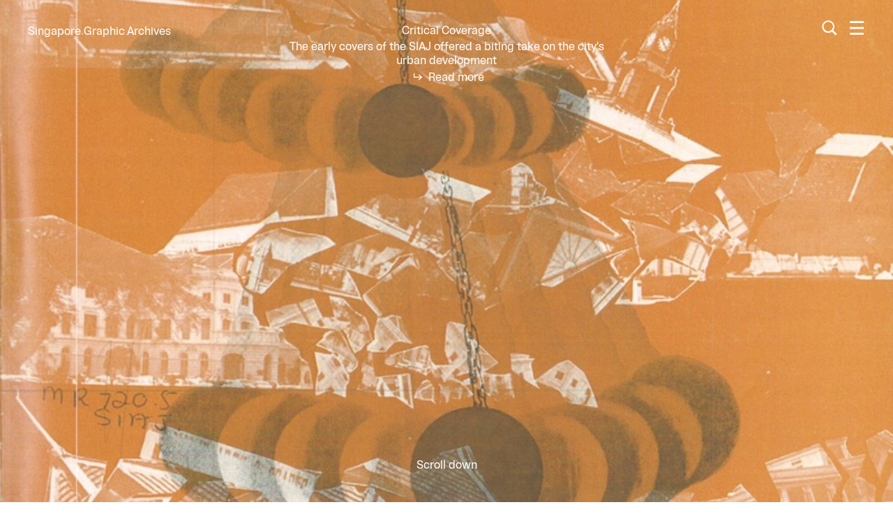

--- FILE ---
content_type: text/html; charset=UTF-8
request_url: https://graphic.sg/
body_size: 7126
content:

<!DOCTYPE html>
<html lang="">
  <head>
        <meta http-equiv="X-UA-Compatible" content="IE=Edge">
    <meta charset="UTF-8">
    <meta name="viewport" content="width=device-width, initial-scale=1">
    <title>Home | Singapore Graphic Archives</title>
    <meta name="description" content="The archives was originally founded in 2011 as the Singapore Visual Archive by design writer and researcher Justin Zhuang. It was rebranded in 2016 as the Singapore Graphic Archives to reflect its focus on graphic design. Our collection dates as far as the 1950s, when Singapore began marching towards independence from British colonial rule. A desire to construct a modern nation-state led to the roll out of an ambitious industrialisation drive from which a design industry was born.">

        
<!-- # og tags -->
<meta property="og:url" content="https://graphic.sg">
<meta property="og:title" content="Singapore Graphic Archives">
<meta property="og:description" content="A collection of graphic design and document visual cultures from Singapore.">
<meta property="og:image" content="https://graphic.sg/media/site/2597934756-1597722320/sga-og-1200x.png">
                    <style type="text/css">.f-f-rima{font-family:Rima,sans-serif}.f-s-3{font-size:21px;font-size:1.3125rem}.f-s-4{font-size:16px;font-size:1rem}@media (min-width:60rem){.f-s-2--m{font-size:1.75rem}}@media (min-width:80rem){.f-s-2--l{font-size:1.75rem}}.f-w-4{font-weight:400}.f-w-7{font-weight:700}.l-l-base{max-width:30em}.l-h-copy{line-height:1.45}.l-h-title{line-height:1.25}.l-h-solid{line-height:1}.t-a-center{text-align:center}.t-d-none{text-decoration:none}.t-ws-nowrap{white-space:nowrap}.pos-fixed{position:fixed}.pos-relative{position:relative}.pos-absolute{position:absolute}@media (min-width:60rem){.pos-relative--m{position:relative}.pos-absolute--m{position:absolute}}.js .js-pos-relative{position:relative}.z-1{z-index:1}.z-2{z-index:2}.z-3{z-index:3}.z-4{z-index:4}.top-0{top:0}.left-0{left:0}@media (min-width:60rem){.top-6--m{top:1.875rem}.bottom-7--m{bottom:2.5rem}}.vis-hidden{visibility:hidden}.d-none{display:none}.d-block{display:block}.d-i-block{display:inline-block}.d-flex{display:-webkit-box;display:-ms-flexbox;display:flex}.d-t-cell{display:table-cell}@media (min-width:40rem){.d-flex--s{display:-webkit-box;display:-ms-flexbox;display:flex}}@media (min-width:60rem){.d-none--m{display:none}.d-block--m{display:block}.d-flex--m{display:-webkit-box;display:-ms-flexbox;display:flex}}.flx-dir-column{-webkit-box-orient:vertical;-webkit-box-direction:normal;-ms-flex-direction:column;flex-direction:column}.flx-wp-wrap{-ms-flex-wrap:wrap;flex-wrap:wrap}@media (min-width:60rem){.flx-wp-wrap--m{-ms-flex-wrap:wrap;flex-wrap:wrap}}.flx-jc-center{-webkit-box-pack:center;-ms-flex-pack:center;justify-content:center}.flx-jc-s-between{-webkit-box-pack:justify;-ms-flex-pack:justify;justify-content:space-between}@media (min-width:60rem){.flx-jc-end--m{-webkit-box-pack:end;-ms-flex-pack:end;justify-content:flex-end}}.flx-ai-center{-webkit-box-align:center;-ms-flex-align:center;align-items:center}@media (min-width:40rem){.flx-ai-baseline--s{-webkit-box-align:baseline;-ms-flex-align:baseline;align-items:baseline}}@media (min-width:60rem){.flx-ord-last--m{-webkit-box-ordinal-group:100;-ms-flex-order:99;order:99}}.wp-xl{max-width:1600px;max-width:100rem}@media (min-width:40rem){.wp-s--s{max-width:33.3333333333rem}}.w-100{width:100%}@media (min-width:60rem){.w-100--m{width:100%}}.h-0{height:0}.h-100{height:100%}.h-100vh-min{min-height:100vh}@media (min-width:60rem){.h-100--m{height:100%}.h-100vh--m{height:100vh}}.m-top-n5{margin-top:-1.25rem}.m-top-1{margin-top:.1875rem}.m-top-3{margin-top:.625rem}.m-top-4{margin-top:.9375rem}.m-right-1{margin-right:.1875rem}.m-right-4{margin-right:.9375rem}.m-bottom-3{margin-bottom:.625rem}.m-left-1{margin-left:.1875rem}@media (min-width:40rem){.m-top-0--s{margin-top:0}.m-right-3--s{margin-right:.625rem}}@media (min-width:60rem){.m-top-2--m{margin-top:.3125rem}.m-left-n5--m{margin-left:-1.25rem}}.p-ver-2{padding-top:.3125rem;padding-bottom:.3125rem}.p-ver-4{padding-top:.9375rem;padding-bottom:.9375rem}.p-hor-5{padding-right:1.25rem;padding-left:1.25rem}.p-top-1{padding-top:.1875rem}.p-top-5{padding-top:1.25rem}.p-top-6{padding-top:1.875rem}.p-bottom-2{padding-bottom:.3125rem}.p-bottom-7{padding-bottom:2.5rem}@media (min-width:40rem){.p-ver-2--s{padding-top:.3125rem;padding-bottom:.3125rem}}@media (min-width:60rem){.p-hor-6--m{padding-right:1.875rem;padding-left:1.875rem}.p-top-6--m{padding-top:1.875rem}.p-bottom-5--m{padding-bottom:1.25rem}.p-left-5--m{padding-left:1.25rem}}@media (min-width:80rem){.p-hor-7--l{padding-right:2.5rem;padding-left:2.5rem}}.va-middle{vertical-align:middle}.ha-center{margin-right:auto;margin-left:auto}@media (min-width:40rem){.ha-center--s{margin-right:auto;margin-left:auto}}@media (min-width:60rem){.g12-3--m{max-width:25%;-ms-flex-preferred-size:25%;flex-basis:25%}.g12-4--m{max-width:33.3333333333%;-ms-flex-preferred-size:33.3333333333%;flex-basis:33.3333333333%}}@media (min-width:80rem){.g12-3--l{max-width:25%;-ms-flex-preferred-size:25%;flex-basis:25%}}@media (min-width:90rem){.g12-2--xl{max-width:16.6666666667%;-ms-flex-preferred-size:16.6666666667%;flex-basis:16.6666666667%}}.of-hidden{overflow:hidden}.of-x-auto{overflow-x:auto}.js .of-hidden{overflow:hidden}.js .of-x-auto{overflow-x:auto}.pe-none{pointer-events:none}.pe-auto{pointer-events:auto}@media (min-width:60rem){.obj-f-cover--m{-o-object-fit:cover;object-fit:cover}}@media (min-width:60rem){.obj-p-center--m{-o-object-position:center center;object-position:center center}}.c-red{color:#ef3340}.c-light-red{color:#f07880}.c-white{color:#fff}.c-inherit{color:inherit}@media (min-width:60rem){.c-white--m{color:#fff}}.bg-c-red{background-color:#ef3340}.b-bottom{border-bottom:1px solid}@media (min-width:40rem){.b-bottom--s{border-bottom:1px solid}}.b-w-1{border-width:.0625rem}@media (min-width:40rem){.b-w-0--s{border-width:0}.b-w-1--s{border-width:.0625rem}}.b-c-white{border-color:#fff}@media (min-width:40rem){.b-c-white--s{border-color:#fff}}.fil-currentColor{fill:currentColor}.op-0{opacity:0}.tx-1{transition:.15s;-webkit-transition:.15s;-webkit-transition-duration:.15s;transition-duration:.15s}html{-webkit-box-sizing:border-box;box-sizing:border-box;font-size:16px;line-height:1}*{margin:0;padding:0;border:0;outline:0;font-size:100%;vertical-align:baseline;background-color:transparent;-webkit-box-sizing:inherit;box-sizing:inherit;background-position:initial initial;background-repeat:initial initial}div,header,main,nav{display:block}a{font-size:100%;vertical-align:baseline;background-color:transparent;background-position:initial initial;background-repeat:initial initial;margin:0;padding:0;background:transparent}input{vertical-align:middle}button{cursor:pointer;font-family:inherit;font-size:inherit;font-style:inherit;font-variant:inherit;font-weight:inherit;line-height:inherit;-webkit-appearance:none;-moz-appearance:none;appearance:none;margin:0;font:inherit}input{border-top-left-radius:0;border-top-right-radius:0;border-bottom-right-radius:0;border-bottom-left-radius:0;font-family:inherit;line-height:inherit}.smooth-scroll{-webkit-overflow-scrolling:touch}.pulse-text{-webkit-animation:pulse .8s ease-in-out infinite;animation:pulse .8s ease-in-out infinite}.icon{width:24px;width:1.5rem;height:24px;height:1.5rem;margin-top:-.1em}.link__icon-wrap{width:24px;width:1.5rem}.link .icon{position:absolute;top:50%;left:0;-webkit-transform:translateY(-50%);transform:translateY(-50%)}.list{list-style:none}.js .loader__wrap--pre .loader{display:table;visibility:visible}.head{position:relative;height:56.2px;height:3.5125rem;transition:all .15s;-webkit-transition:all .15s}.head[data-inverse=true]{background-color:transparent;color:#fff;background-position:initial initial;background-repeat:initial initial}@media (min-width:60rem){.head{height:4.7625rem}}.head__logo a{display:block}.head-push{padding-top:3.5125rem}@media (min-width:60rem){.head-push{padding-top:4.7625rem}}.hero-feature-article__thumb{transition:opacity .15s;-webkit-transition:opacity .15s}</style>    
            <noscript id="deferred-styles">
      <link href="https://graphic.sg/assets/css/build/style.css" rel="stylesheet">    </noscript>
    <script>
      var loadDeferredStyles = function() {
        var addStylesNode = document.getElementById('deferred-styles');
        var replacement = document.createElement('div');
        replacement.innerHTML = addStylesNode.textContent;
        document.body.appendChild(replacement);
        addStylesNode.parentElement.removeChild(addStylesNode);
      };
      var raf = requestAnimationFrame || mozRequestAnimationFrame ||
          webkitRequestAnimationFrame || msRequestAnimationFrame;
      if (raf) raf(function() { window.setTimeout(loadDeferredStyles, 0); });
      else window.addEventListener('load', loadDeferredStyles);
    </script>

        <script>
      // Add class hook so UI dependent on javascript can be presented accordingly.
      if (document.documentElement.classList.length) {
        document.documentElement.className += ' js';
      } else {
        document.documentElement.className = ' js';
      }
      // <picture> element shiv.
      document.createElement('picture');
    </script>

        <link rel="apple-touch-icon" sizes="180x180" href="https://graphic.sg/assets/favicons/build/apple-touch-icon.png">
<link rel="icon" type="image/png" sizes="32x32" href="https://graphic.sg/assets/favicons/build/favicon-32x32.png">
<link rel="icon" type="image/png" sizes="16x16" href="https://graphic.sg/assets/favicons/build/favicon-16x16.png">
<link rel="manifest" href="https://graphic.sg/assets/favicons/build/site.webmanifest">
<link rel="mask-icon" href="https://graphic.sg/assets/favicons/build/safari-pinned-tab.svg" color="#ffffff">
<link rel="shortcut icon" href="https://graphic.sg/assets/favicons/build/favicon.ico">
<meta name="msapplication-TileColor" content="#ffffff">
<meta name="msapplication-TileImage" content="https://graphic.sg/assets/favicons/build/mstile-144x144.png">
<meta name="msapplication-config" content="https://graphic.sg/assets/favicons/build/browserconfig.xml">
<meta name="theme-color" content="#ffffff">  </head>
  <body class="
    js-pos-relative js-of-hidden
    f-f-rima f-s-4 l-h-copy
    c-red">
            <div id="top"></div>

            <div
        class="
          pos-fixed z-4 top-0 left-0
          w-100 h-100 pe-none
          loader__wrap--pre"
        id="pre-loader">
        <div class="
  pos-relative
  d-none w-100 h-100 vis-hidden pe-auto
  bg-c-red
  loader">
  <div class="
    d-t-cell va-middle">
        <div class="
      pulse-text
      t-a-center
      f-s-3 f-s-2--m l-h-title
      c-white">
      Loading
    </div>

          </div>
</div>      </div>

            <div class="
        pos-fixed z-3 top-0 left-0
        w-100 pe-none">
        
<header class="
  head--index  head
  p-ver-4 p-top-6--m p-bottom-5--m"
  data-inverse="true">
  <div class="
    pos-relative z-2
    d-flex flx-wp-wrap flx-ai-center flx-jc-s-between
    wp-xl ha-center p-hor-5 p-hor-6--m p-hor-7--l">
        <div class="
      head__logo
      g12-3--m p-top-1">
      <span class="pos-relative pe-auto">
        
<span class="d-i-block va-middle">
      <a
            class="
        link
        d-flex flx-ai-center
        t-d-none l-h-solid t-ws-nowrap
        c-inherit hov-c-light-red tx-1"
      href="https://graphic.sg">
  
              <span class="l-h-solid">
        Singapore Graphic Archives      </span>
    
      </a>
  </span>      </span>
    </div>

        <div class="g12-3--m flx-ord-last--m">
      <div class="
        pos-relative pe-auto
        d-flex flx-jc-end--m">
                <div class="m-right-4">
          
<button
            data-controls="#search"        class="
    search-button overlay-button    toggle-icon--active-icon    toggle-icon
    pos-relative
    d-block
    c-inherit hov-c-light-red tx-1"
  data-active="false">
  <span class="
    toggle-icon__icon
    pos-relative z-2
    d-block
    tx-1">
    
  <i class="d-i-block">
    <svg class="
      icon
      pos-relative
      d-block
      fil-currentColor">
      <use
        class="pe-none"
        xlink:href="https://graphic.sg/assets/icons/build/icons.svg#search">
      </use>
    </svg>
  </i>
  </span>

      <span class="
      toggle-icon__active-icon
      pos-absolute z-1 top-0 left-0
      d-block
      op-0 tx-1">
      
  <i class="d-i-block">
    <svg class="
      icon
      pos-relative
      d-block
      fil-currentColor">
      <use
        class="pe-none"
        xlink:href="https://graphic.sg/assets/icons/build/icons.svg#close">
      </use>
    </svg>
  </i>
    </span>
  </button>        </div>

                <div>
          
<button
            data-controls="#menu"        class="
    menu-button overlay-button    toggle-icon--active-icon    toggle-icon
    pos-relative
    d-block
    c-inherit hov-c-light-red tx-1"
  data-active="false">
  <span class="
    toggle-icon__icon
    pos-relative z-2
    d-block
    tx-1">
    
  <i class="d-i-block">
    <svg class="
      icon
      pos-relative
      d-block
      fil-currentColor">
      <use
        class="pe-none"
        xlink:href="https://graphic.sg/assets/icons/build/icons.svg#menu">
      </use>
    </svg>
  </i>
  </span>

      <span class="
      toggle-icon__active-icon
      pos-absolute z-1 top-0 left-0
      d-block
      op-0 tx-1">
      
  <i class="d-i-block">
    <svg class="
      icon
      pos-relative
      d-block
      fil-currentColor">
      <use
        class="pe-none"
        xlink:href="https://graphic.sg/assets/icons/build/icons.svg#close">
      </use>
    </svg>
  </i>
    </span>
  </button>        </div>
      </div>
    </div>

          </div>
</header>      </div>

            <div class="
        pos-fixed z-2 top-0 left-0
        w-100 h-100 pe-none">
        
<div class="
  overlay
  pos-relative
  w-100 h-100 vis-hidden pe-auto
  bg-c-red c-white">
  <div class="
        head-push
    h-100">
    <div class="pos-relative h-100">
            <div
        class="
          menu overlay__content
          pos-absolute top-0 left-0
          h-100 w-100 of-x-auto smooth-scroll"
        id="menu">
        <div class="p-top-6 p-bottom-7">
          <div class="wp-xl ha-center p-hor-5 p-hor-6--m p-hor-7--l">
            
  <div class="of-hidden">
    <div class="
      d-flex--m flx-wp-wrap--m
      m-top-n5 m-left-n5--m">
              <nav class="g12-4--m g12-3--l g12-2--xl p-top-5 p-left-5--m">
          
  <div class="
    m-bottom-3 p-bottom-2
    b-bottom b-w-1 b-c-white">
    
<span class="
  text
  d-block
  f-w-7 l-h-title">
  Explore</span>  </div>

  <ul class="list">
          <li class="
                f-s-3 f-s-2--m l-h-title">
        
  <a
        class="
              c-inherit hov-c-light-red            t-d-none
      tx-1"
    href="https://graphic.sg/gallery">
    Gallery  </a>
      </li>
          <li class="
        m-top-1        f-s-3 f-s-2--m l-h-title">
        
  <a
        class="
              c-inherit hov-c-light-red            t-d-none
      tx-1"
    href="https://graphic.sg/collections">
    Collections  </a>
      </li>
          <li class="
        m-top-1        f-s-3 f-s-2--m l-h-title">
        
  <a
        class="
              c-inherit hov-c-light-red            t-d-none
      tx-1"
    href="https://graphic.sg/profiles">
    Profiles  </a>
      </li>
      </ul>
        </nav>
              <nav class="g12-4--m g12-3--l g12-2--xl p-top-5 p-left-5--m">
          
  <div class="
    m-bottom-3 p-bottom-2
    b-bottom b-w-1 b-c-white">
    
<span class="
  text
  d-block
  f-w-7 l-h-title">
  Research</span>  </div>

  <ul class="list">
          <li class="
                f-s-3 f-s-2--m l-h-title">
        
  <a
        class="
              c-inherit hov-c-light-red            t-d-none
      tx-1"
    href="https://graphic.sg/resources">
    Resources  </a>
      </li>
          <li class="
        m-top-1        f-s-3 f-s-2--m l-h-title">
        
  <a
        class="
              c-inherit hov-c-light-red            t-d-none
      tx-1"
    href="https://graphic.sg/projects">
    Projects  </a>
      </li>
      </ul>
        </nav>
              <nav class="g12-4--m g12-3--l g12-2--xl p-top-5 p-left-5--m">
          
  <div class="
    m-bottom-3 p-bottom-2
    b-bottom b-w-1 b-c-white">
    
<span class="
  text
  d-block
  f-w-7 l-h-title">
  About</span>  </div>

  <ul class="list">
          <li class="
                f-s-3 f-s-2--m l-h-title">
        
  <a
        class="
              c-inherit hov-c-light-red            t-d-none
      tx-1"
    href="https://graphic.sg/about">
    Who we are  </a>
      </li>
          <li class="
        m-top-1        f-s-3 f-s-2--m l-h-title">
        
  <a
        class="
              c-inherit hov-c-light-red            t-d-none
      tx-1"
    href="https://graphic.sg/contact">
    Contact us  </a>
      </li>
      </ul>
        </nav>
          </div>
  </div>
          </div>
        </div>
      </div>

            <div
        class="
          search overlay__content
          pos-absolute top-0 left-0
          h-100 w-100 of-x-auto smooth-scroll"
        id="search">
        <div class="
          d-flex flx-dir-column flx-jc-center h-100
          p-top-6 p-bottom-7">
          <div class="wp-xl ha-center p-hor-5 p-hor-6--m p-hor-7--l">
            
<style>
  .form-field__entry::-webkit-input-placeholder{
    color:#f07880;
  }
</style>

<form
  class="
    wp-s--s ha-center--s
    d-flex--s flx-ai-baseline--s
    b-bottom--s b-w-1--s b-c-white--s"
  action="https://graphic.sg/search">
  <input
    class="
      form-field__entry
      d-block w-100 m-right-3--s p-ver-2
      f-s-3 f-s-2--l
      b-bottom b-w-1 b-w-0--s b-c-white c-inherit"
    type="text"
    name="q"
    placeholder="Type here to search…"
    required>

  <div class="m-top-3 m-top-0--s p-ver-2--s">
    
<span class="d-i-block">
  <button
        class="
            d-flex flx-ai-center
      l-h-solid t-ws-nowrap
      c-inherit hov-c-light-red tx-1"
    type="submit">
          <span class="
        p-top-1
        f-w-7 l-h-solid">
        Search      </span>
              <span class="m-left-1">
        
  <i class="d-i-block">
    <svg class="
      icon
      pos-relative
      d-block
      fil-currentColor">
      <use
        class="pe-none"
        xlink:href="https://graphic.sg/assets/icons/build/icons.svg#arrow-up-right">
      </use>
    </svg>
  </i>
      </span>
      </button>
</span>
  </div>
</form>          </div>
        </div>
      </div>
    </div>
  </div>
</div>      </div>

      <div class="
                pos-relative z-1
        d-flex flx-dir-column flx-jc-s-between
        h-100vh-min">
                <div class="
                    pos-relative z-2">
<div
  class="pos-relative z-1"
  id="mainframe-wp">
  <main
    class="mainframe"
    data-template="index-page"    data-uid="home">
        
    <div class="
    hero-feature-article
    pos-relative--m
    h-100vh--m">
        <a
      class="
        d-block w-100 h-100
        t-d-none
        c-inherit c-white--m hov-c-light-red tx-1"
      href="https://graphic.sg/collections/critical-coverage">
                    <div class="
          hero-feature-article__thumb
          w-100--m h-100--m">
          

  <picture class="
    w-100--m h-100--m    d-block w-100">
              <source
        srcset="https://graphic.sg/media/pages/home/2412111839-1634025379/critical-coverage-1440x.jpg, https://graphic.sg/media/pages/home/2412111839-1634025379/critical-coverage-2880x.jpg 2x"
        media="(min-width: 1280px)">
          <source
        srcset="https://graphic.sg/media/pages/home/2412111839-1634025379/critical-coverage-1080x.jpg, https://graphic.sg/media/pages/home/2412111839-1634025379/critical-coverage-2160x.jpg 2x"
        media="(min-width: 960px)">
          <source
        srcset="https://graphic.sg/media/pages/home/2412111839-1634025379/critical-coverage-720x.jpg, https://graphic.sg/media/pages/home/2412111839-1634025379/critical-coverage-1440x.jpg 2x"
        media="(min-width: 640px)">
    
              <source srcset="https://graphic.sg/media/pages/home/2412111839-1634025379/critical-coverage-320x.jpg, https://graphic.sg/media/pages/home/2412111839-1634025379/critical-coverage-640x.jpg 2x">
      <img
        class="
        w-100--m h-100--m obj-f-cover--m obj-p-center--m        d-block w-100"
        srcset="https://graphic.sg/media/pages/home/2412111839-1634025379/critical-coverage-320x.jpg, https://graphic.sg/media/pages/home/2412111839-1634025379/critical-coverage-640x.jpg 2x"
        src="https://graphic.sg/media/pages/home/2412111839-1634025379/critical-coverage-320x.jpg"                itemprop="image">
      </picture>


        </div>
      
            <div class="
        pos-absolute--m top-6--m
        w-100 m-top-4 m-top-2--m
        t-a-center">
                <h1 class="
          ha-center
          f-w-4 l-h-title l-l-base">
          Critical Coverage        </h1>

                          <div class="
            ha-center m-top-1
            l-h-title l-l-base">
            The early covers of the SIAJ offered a biting take on the city's urban development          </div>
        
                <div class="m-top-1">
          
<span class="d-i-block va-middle">
      <span
            class="
        link
        d-flex flx-ai-center
        l-h-solid t-ws-nowrap">
  
          <span class="
                        m-right-1        link__icon-wrap
        pos-relative
        h-0">
        
  <i class="d-i-block">
    <svg class="
      icon
      pos-relative
      d-block
      fil-currentColor">
      <use
        class="pe-none"
        xlink:href="https://graphic.sg/assets/icons/build/icons.svg#arrow-under">
      </use>
    </svg>
  </i>
      </span>
              <span class="l-h-solid">
        Read more      </span>
    
      </span>
  </span>        </div>
      </div>
    </a>

        <div class="
      pos-absolute--m z-2 bottom-7--m
      d-none d-block--m w-100
      t-a-center">
      <a
        class="
          scroll-to
          l-h-solid t-d-none
          c-white hov-c-light-red tx-1"
        href="#collections">
        Scroll down
      </a>
    </div>
  </div>
    <div class="head-inverse-toggle"></div>
        <div
      class="
        wp-xl ha-center p-hor-5 p-hor-6--m p-hor-7--l
        m-top-7 m-top-8--m"
      id="collections">
                      <section
          class=""
          id="featured-projects">
          
<div class="d-flex--m flx-ai-baseline--m">
  <div class="g12-8--m">
        <div class="
      d-flex flx-jc-s-between
      p-bottom-2 p-right-5--m
      l-h-title
      b-bottom b-w-1 b-c-red">
      <h1 class="f-s-4 f-w-7">
        Featured Gallery      </h1>
      <div class="d-none--m">
        
<span class="d-i-block va-middle">
      <a
            class="
        link
        d-flex flx-ai-center
        t-d-none l-h-solid t-ws-nowrap
        c-inherit hov-c-light-red tx-1"
      href="https://graphic.sg/gallery">
  
              <span class="l-h-solid">
        View all      </span>
    
      </a>
  </span>      </div>
    </div>

              <div class="m-top-5 p-right-5--m">
                  <article class="">
            
    <a
    class="
      feature-card
      d-flex--m
      t-d-none c-inherit
      hov-c-light-red tx-1"
    href="https://graphic.sg/gallery/please-take-me-there-postcards-2000">
        <div class="
            g8-3--m            flx-ord-last--m">
              <div class="feature-card__thumb">
          

  <picture class="
        d-block w-100">
              <source
        srcset="https://graphic.sg/media/pages/gallery/please-take-me-there-postcards-2000/1724817168-1742126540/2000-please-take-me-there-orange-postcard-front-480x.jpg, https://graphic.sg/media/pages/gallery/please-take-me-there-postcards-2000/1724817168-1742126540/2000-please-take-me-there-orange-postcard-front-960x.jpg 2x"
        media="(min-width: 960px)">
          <source
        srcset="https://graphic.sg/media/pages/gallery/please-take-me-there-postcards-2000/1724817168-1742126540/2000-please-take-me-there-orange-postcard-front-720x.jpg, https://graphic.sg/media/pages/gallery/please-take-me-there-postcards-2000/1724817168-1742126540/2000-please-take-me-there-orange-postcard-front-960x.jpg 2x"
        media="(min-width: 640px)">
    
              <source srcset="https://graphic.sg/media/pages/gallery/please-take-me-there-postcards-2000/1724817168-1742126540/2000-please-take-me-there-orange-postcard-front-320x.jpg, https://graphic.sg/media/pages/gallery/please-take-me-there-postcards-2000/1724817168-1742126540/2000-please-take-me-there-orange-postcard-front-640x.jpg 2x">
      <img
        class="
                d-block w-100"
        srcset="https://graphic.sg/media/pages/gallery/please-take-me-there-postcards-2000/1724817168-1742126540/2000-please-take-me-there-orange-postcard-front-320x.jpg, https://graphic.sg/media/pages/gallery/please-take-me-there-postcards-2000/1724817168-1742126540/2000-please-take-me-there-orange-postcard-front-640x.jpg 2x"
        src="https://graphic.sg/media/pages/gallery/please-take-me-there-postcards-2000/1724817168-1742126540/2000-please-take-me-there-orange-postcard-front-320x.jpg"                itemprop="image">
      </picture>


        </div>
          </div>

    <div class="
      g8-4--m g8-3--l flx-ord-first--m
      m-top-5 m-top-0--m p-right-5--m">
            <h1 class="
        p-bottom-5 p-bottom-4--m
        b-bottom b-w-1 b-c-red">
        
<span class="
  text
  d-block
  f-s-3 f-s-2--l f-w-4 l-h-title">
  please take me there</span>      </h1>

            
            <div class="m-top-2">
        
<span class="d-i-block va-middle">
      <span
            class="
        link
        d-flex flx-ai-center
        l-h-solid t-ws-nowrap">
  
          <span class="
                        m-right-1        link__icon-wrap
        pos-relative
        h-0">
        
  <i class="d-i-block">
    <svg class="
      icon
      pos-relative
      d-block
      fil-currentColor">
      <use
        class="pe-none"
        xlink:href="https://graphic.sg/assets/icons/build/icons.svg#arrow-under">
      </use>
    </svg>
  </i>
      </span>
              <span class="l-h-solid">
        Read more      </span>
    
      </span>
  </span>      </div>
    </div>
  </a>
          </article>
              </div>
      </div>

        <div class="
      g12-4--m
      d-none d-block--m">
                  <div class="
        d-flex flx-ai-baseline flx-jc-s-between
        p-bottom-2
        l-h-title
        b-bottom b-w-1 b-c-red">
        <div>
          Previously featured        </div>
        <div>
          
<span class="d-i-block va-middle">
      <a
            class="
        link
        d-flex flx-ai-center
        t-d-none l-h-solid t-ws-nowrap
        c-inherit hov-c-light-red tx-1"
      href="https://graphic.sg/gallery">
  
              <span class="l-h-solid">
        View all      </span>
    
      </a>
  </span>        </div>
      </div>

            <div class="m-top-5">
        

  <ol class="list">
                <li class="
                d-flex flx-ai-center">
        
  <a
        class="
      d-flex flx-jc-s-between
      w-100
      t-d-none l-h-solid
      c-inherit hov-c-light-red tx-1"
    href="https://graphic.sg/gallery/le-chalet-matchbox">

          <div class="
        p-top-1        block-link__desc
        m-right-3
        l-h-title">
        
<div class="
  text text-excerpt
  l-l-base">
  Le Chalet</div>      </div>
    
          <span class="
        block-link__icon
        pos-relative">
        
  <i class="d-i-block">
    <svg class="
      icon
      pos-relative
      d-block
      fil-currentColor">
      <use
        class="pe-none"
        xlink:href="https://graphic.sg/assets/icons/build/icons.svg#arrow-up-right">
      </use>
    </svg>
  </i>
      </span>
    
  </a>
      </li>
                <li class="
        m-top-3 p-top-3 b-top b-w-1 b-c-red        d-flex flx-ai-center">
        
  <a
        class="
      d-flex flx-jc-s-between
      w-100
      t-d-none l-h-solid
      c-inherit hov-c-light-red tx-1"
    href="https://graphic.sg/gallery/an-aid-to-design-students-1963">

          <div class="
        p-top-1        block-link__desc
        m-right-3
        l-h-title">
        
<div class="
  text text-excerpt
  l-l-base">
  圖案設計 (DESIGNS)</div>      </div>
    
          <span class="
        block-link__icon
        pos-relative">
        
  <i class="d-i-block">
    <svg class="
      icon
      pos-relative
      d-block
      fil-currentColor">
      <use
        class="pe-none"
        xlink:href="https://graphic.sg/assets/icons/build/icons.svg#arrow-up-right">
      </use>
    </svg>
  </i>
      </span>
    
  </a>
      </li>
                <li class="
        m-top-3 p-top-3 b-top b-w-1 b-c-red        d-flex flx-ai-center">
        
  <a
        class="
      d-flex flx-jc-s-between
      w-100
      t-d-none l-h-solid
      c-inherit hov-c-light-red tx-1"
    href="https://graphic.sg/gallery/curriculum-development-institute-of-singapore-1980s">

          <div class="
        p-top-1        block-link__desc
        m-right-3
        l-h-title">
        
<div class="
  text text-excerpt
  l-l-base">
  Curriculum Development Institute of Singapore</div>      </div>
    
          <span class="
        block-link__icon
        pos-relative">
        
  <i class="d-i-block">
    <svg class="
      icon
      pos-relative
      d-block
      fil-currentColor">
      <use
        class="pe-none"
        xlink:href="https://graphic.sg/assets/icons/build/icons.svg#arrow-up-right">
      </use>
    </svg>
  </i>
      </span>
    
  </a>
      </li>
      </ol>
      </div>
    </div>
  </div>
        </section>
                      <section
          class="m-top-7 m-top-8--m"
          id="featured-collections">
          
<div class="d-flex--m flx-ai-baseline--m">
  <div class="g12-8--m">
        <div class="
      d-flex flx-jc-s-between
      p-bottom-2 p-right-5--m
      l-h-title
      b-bottom b-w-1 b-c-red">
      <h1 class="f-s-4 f-w-7">
        Featured Collection      </h1>
      <div class="d-none--m">
        
<span class="d-i-block va-middle">
      <a
            class="
        link
        d-flex flx-ai-center
        t-d-none l-h-solid t-ws-nowrap
        c-inherit hov-c-light-red tx-1"
      href="https://graphic.sg/collections">
  
              <span class="l-h-solid">
        View all      </span>
    
      </a>
  </span>      </div>
    </div>

              <div class="m-top-5 p-right-5--m">
                  <article class="">
            
    <a
    class="
      feature-card
      d-flex--m
      t-d-none c-inherit
      hov-c-light-red tx-1"
    href="https://graphic.sg/collections/striking-skyline">
        <div class="
            g8-3--m            flx-ord-last--m">
              <div class="feature-card__thumb">
          

  <picture class="
        d-block w-100">
              <source
        srcset="https://graphic.sg/media/pages/collections/striking-skyline/3188030756-1749345902/golden-mile-restaurant-650x520-480x.jpg, https://graphic.sg/media/pages/collections/striking-skyline/3188030756-1749345902/golden-mile-restaurant-650x520-960x.jpg 2x"
        media="(min-width: 960px)">
          <source
        srcset="https://graphic.sg/media/pages/collections/striking-skyline/3188030756-1749345902/golden-mile-restaurant-650x520-720x.jpg, https://graphic.sg/media/pages/collections/striking-skyline/3188030756-1749345902/golden-mile-restaurant-650x520-960x.jpg 2x"
        media="(min-width: 640px)">
    
              <source srcset="https://graphic.sg/media/pages/collections/striking-skyline/3188030756-1749345902/golden-mile-restaurant-650x520-320x.jpg, https://graphic.sg/media/pages/collections/striking-skyline/3188030756-1749345902/golden-mile-restaurant-650x520-640x.jpg 2x">
      <img
        class="
                d-block w-100"
        srcset="https://graphic.sg/media/pages/collections/striking-skyline/3188030756-1749345902/golden-mile-restaurant-650x520-320x.jpg, https://graphic.sg/media/pages/collections/striking-skyline/3188030756-1749345902/golden-mile-restaurant-650x520-640x.jpg 2x"
        src="https://graphic.sg/media/pages/collections/striking-skyline/3188030756-1749345902/golden-mile-restaurant-650x520-320x.jpg"                itemprop="image">
      </picture>


        </div>
          </div>

    <div class="
      g8-4--m g8-3--l flx-ord-first--m
      m-top-5 m-top-0--m p-right-5--m">
            <h1 class="
        p-bottom-5 p-bottom-4--m
        b-bottom b-w-1 b-c-red">
        
<span class="
  text
  d-block
  f-s-3 f-s-2--l f-w-4 l-h-title">
  Striking Skyline</span>      </h1>

            
            <div class="m-top-2">
        
<span class="d-i-block va-middle">
      <span
            class="
        link
        d-flex flx-ai-center
        l-h-solid t-ws-nowrap">
  
          <span class="
                        m-right-1        link__icon-wrap
        pos-relative
        h-0">
        
  <i class="d-i-block">
    <svg class="
      icon
      pos-relative
      d-block
      fil-currentColor">
      <use
        class="pe-none"
        xlink:href="https://graphic.sg/assets/icons/build/icons.svg#arrow-under">
      </use>
    </svg>
  </i>
      </span>
              <span class="l-h-solid">
        Read more      </span>
    
      </span>
  </span>      </div>
    </div>
  </a>
          </article>
              </div>
      </div>

        <div class="
      g12-4--m
      d-none d-block--m">
                  <div class="
        d-flex flx-ai-baseline flx-jc-s-between
        p-bottom-2
        l-h-title
        b-bottom b-w-1 b-c-red">
        <div>
          Previously featured        </div>
        <div>
          
<span class="d-i-block va-middle">
      <a
            class="
        link
        d-flex flx-ai-center
        t-d-none l-h-solid t-ws-nowrap
        c-inherit hov-c-light-red tx-1"
      href="https://graphic.sg/collections">
  
              <span class="l-h-solid">
        View all      </span>
    
      </a>
  </span>        </div>
      </div>

            <div class="m-top-5">
        

  <ol class="list">
                <li class="
                d-flex flx-ai-center">
        
  <a
        class="
      d-flex flx-jc-s-between
      w-100
      t-d-none l-h-solid
      c-inherit hov-c-light-red tx-1"
    href="https://graphic.sg/collections/winning-designs">

          <div class="
        p-top-1        block-link__desc
        m-right-3
        l-h-title">
        
<div class="
  text text-excerpt
  l-l-base">
  Winning Designs</div>      </div>
    
          <span class="
        block-link__icon
        pos-relative">
        
  <i class="d-i-block">
    <svg class="
      icon
      pos-relative
      d-block
      fil-currentColor">
      <use
        class="pe-none"
        xlink:href="https://graphic.sg/assets/icons/build/icons.svg#arrow-up-right">
      </use>
    </svg>
  </i>
      </span>
    
  </a>
      </li>
                <li class="
        m-top-3 p-top-3 b-top b-w-1 b-c-red        d-flex flx-ai-center">
        
  <a
        class="
      d-flex flx-jc-s-between
      w-100
      t-d-none l-h-solid
      c-inherit hov-c-light-red tx-1"
    href="https://graphic.sg/collections/singapore-defence-industries">

          <div class="
        p-top-1        block-link__desc
        m-right-3
        l-h-title">
        
<div class="
  text text-excerpt
  l-l-base">
  Selling Weapons from Singapore</div>      </div>
    
          <span class="
        block-link__icon
        pos-relative">
        
  <i class="d-i-block">
    <svg class="
      icon
      pos-relative
      d-block
      fil-currentColor">
      <use
        class="pe-none"
        xlink:href="https://graphic.sg/assets/icons/build/icons.svg#arrow-up-right">
      </use>
    </svg>
  </i>
      </span>
    
  </a>
      </li>
                <li class="
        m-top-3 p-top-3 b-top b-w-1 b-c-red        d-flex flx-ai-center">
        
  <a
        class="
      d-flex flx-jc-s-between
      w-100
      t-d-none l-h-solid
      c-inherit hov-c-light-red tx-1"
    href="https://graphic.sg/collections/school-crests-examination">

          <div class="
        p-top-1        block-link__desc
        m-right-3
        l-h-title">
        
<div class="
  text text-excerpt
  l-l-base">
  School Crests Examination</div>      </div>
    
          <span class="
        block-link__icon
        pos-relative">
        
  <i class="d-i-block">
    <svg class="
      icon
      pos-relative
      d-block
      fil-currentColor">
      <use
        class="pe-none"
        xlink:href="https://graphic.sg/assets/icons/build/icons.svg#arrow-up-right">
      </use>
    </svg>
  </i>
      </span>
    
  </a>
      </li>
                <li class="
        m-top-3 p-top-3 b-top b-w-1 b-c-red        d-flex flx-ai-center">
        
  <a
        class="
      d-flex flx-jc-s-between
      w-100
      t-d-none l-h-solid
      c-inherit hov-c-light-red tx-1"
    href="https://graphic.sg/collections/critical-coverage">

          <div class="
        p-top-1        block-link__desc
        m-right-3
        l-h-title">
        
<div class="
  text text-excerpt
  l-l-base">
  Critical Coverage</div>      </div>
    
          <span class="
        block-link__icon
        pos-relative">
        
  <i class="d-i-block">
    <svg class="
      icon
      pos-relative
      d-block
      fil-currentColor">
      <use
        class="pe-none"
        xlink:href="https://graphic.sg/assets/icons/build/icons.svg#arrow-up-right">
      </use>
    </svg>
  </i>
      </span>
    
  </a>
      </li>
      </ol>
      </div>
    </div>
  </div>
        </section>
                      <section
          class="m-top-7 m-top-8--m"
          id="featured-profiles">
          
<div class="d-flex--m flx-ai-baseline--m">
  <div class="g12-8--m">
        <div class="
      d-flex flx-jc-s-between
      p-bottom-2 p-right-5--m
      l-h-title
      b-bottom b-w-1 b-c-red">
      <h1 class="f-s-4 f-w-7">
        Featured Designer      </h1>
      <div class="d-none--m">
        
<span class="d-i-block va-middle">
      <a
            class="
        link
        d-flex flx-ai-center
        t-d-none l-h-solid t-ws-nowrap
        c-inherit hov-c-light-red tx-1"
      href="https://graphic.sg/profiles">
  
              <span class="l-h-solid">
        View all      </span>
    
      </a>
  </span>      </div>
    </div>

              <div class="m-top-5 p-right-5--m">
                  <article class="">
            
    <a
    class="
      feature-card
      d-flex--m
      t-d-none c-inherit
      hov-c-light-red tx-1"
    href="https://graphic.sg/profiles/zouk">
        <div class="
            g8-3--m            flx-ord-last--m">
              <div class="feature-card__thumb">
          

  <picture class="
        d-block w-100">
              <source
        srcset="https://graphic.sg/media/pages/profiles/zouk/3360202642-1749287166/zouk-logo-480x.png, https://graphic.sg/media/pages/profiles/zouk/3360202642-1749287166/zouk-logo-960x.png 2x"
        media="(min-width: 960px)">
          <source
        srcset="https://graphic.sg/media/pages/profiles/zouk/3360202642-1749287166/zouk-logo-720x.png, https://graphic.sg/media/pages/profiles/zouk/3360202642-1749287166/zouk-logo-960x.png 2x"
        media="(min-width: 640px)">
    
              <source srcset="https://graphic.sg/media/pages/profiles/zouk/3360202642-1749287166/zouk-logo-320x.png, https://graphic.sg/media/pages/profiles/zouk/3360202642-1749287166/zouk-logo-640x.png 2x">
      <img
        class="
                d-block w-100"
        srcset="https://graphic.sg/media/pages/profiles/zouk/3360202642-1749287166/zouk-logo-320x.png, https://graphic.sg/media/pages/profiles/zouk/3360202642-1749287166/zouk-logo-640x.png 2x"
        src="https://graphic.sg/media/pages/profiles/zouk/3360202642-1749287166/zouk-logo-320x.png"                itemprop="image">
      </picture>


        </div>
          </div>

    <div class="
      g8-4--m g8-3--l flx-ord-first--m
      m-top-5 m-top-0--m p-right-5--m">
            <h1 class="
        p-bottom-5 p-bottom-4--m
        b-bottom b-w-1 b-c-red">
        
<span class="
  text
  d-block
  f-s-3 f-s-2--l f-w-4 l-h-title">
  Zouk</span>      </h1>

            
            <div class="m-top-2">
        
<span class="d-i-block va-middle">
      <span
            class="
        link
        d-flex flx-ai-center
        l-h-solid t-ws-nowrap">
  
          <span class="
                        m-right-1        link__icon-wrap
        pos-relative
        h-0">
        
  <i class="d-i-block">
    <svg class="
      icon
      pos-relative
      d-block
      fil-currentColor">
      <use
        class="pe-none"
        xlink:href="https://graphic.sg/assets/icons/build/icons.svg#arrow-under">
      </use>
    </svg>
  </i>
      </span>
              <span class="l-h-solid">
        Read more      </span>
    
      </span>
  </span>      </div>
    </div>
  </a>
          </article>
              </div>
      </div>

        <div class="
      g12-4--m
      d-none d-block--m">
                  <div class="
        d-flex flx-ai-baseline flx-jc-s-between
        p-bottom-2
        l-h-title
        b-bottom b-w-1 b-c-red">
        <div>
          Previously featured        </div>
        <div>
          
<span class="d-i-block va-middle">
      <a
            class="
        link
        d-flex flx-ai-center
        t-d-none l-h-solid t-ws-nowrap
        c-inherit hov-c-light-red tx-1"
      href="https://graphic.sg/profiles">
  
              <span class="l-h-solid">
        View all      </span>
    
      </a>
  </span>        </div>
      </div>

            <div class="m-top-5">
        

  <ol class="list">
                <li class="
                d-flex flx-ai-center">
        
  <a
        class="
      d-flex flx-jc-s-between
      w-100
      t-d-none l-h-solid
      c-inherit hov-c-light-red tx-1"
    href="https://graphic.sg/profiles/hengdesign-associates">

          <div class="
        p-top-1        block-link__desc
        m-right-3
        l-h-title">
        
<div class="
  text text-excerpt
  l-l-base">
  Hengdesign Associates</div>      </div>
    
          <span class="
        block-link__icon
        pos-relative">
        
  <i class="d-i-block">
    <svg class="
      icon
      pos-relative
      d-block
      fil-currentColor">
      <use
        class="pe-none"
        xlink:href="https://graphic.sg/assets/icons/build/icons.svg#arrow-up-right">
      </use>
    </svg>
  </i>
      </span>
    
  </a>
      </li>
                <li class="
        m-top-3 p-top-3 b-top b-w-1 b-c-red        d-flex flx-ai-center">
        
  <a
        class="
      d-flex flx-jc-s-between
      w-100
      t-d-none l-h-solid
      c-inherit hov-c-light-red tx-1"
    href="https://graphic.sg/profiles/hagley-hoyle">

          <div class="
        p-top-1        block-link__desc
        m-right-3
        l-h-title">
        
<div class="
  text text-excerpt
  l-l-base">
  Hagley &amp; Hoyle</div>      </div>
    
          <span class="
        block-link__icon
        pos-relative">
        
  <i class="d-i-block">
    <svg class="
      icon
      pos-relative
      d-block
      fil-currentColor">
      <use
        class="pe-none"
        xlink:href="https://graphic.sg/assets/icons/build/icons.svg#arrow-up-right">
      </use>
    </svg>
  </i>
      </span>
    
  </a>
      </li>
                <li class="
        m-top-3 p-top-3 b-top b-w-1 b-c-red        d-flex flx-ai-center">
        
  <a
        class="
      d-flex flx-jc-s-between
      w-100
      t-d-none l-h-solid
      c-inherit hov-c-light-red tx-1"
    href="https://graphic.sg/profiles/landor-associates">

          <div class="
        p-top-1        block-link__desc
        m-right-3
        l-h-title">
        
<div class="
  text text-excerpt
  l-l-base">
  Landor Associates</div>      </div>
    
          <span class="
        block-link__icon
        pos-relative">
        
  <i class="d-i-block">
    <svg class="
      icon
      pos-relative
      d-block
      fil-currentColor">
      <use
        class="pe-none"
        xlink:href="https://graphic.sg/assets/icons/build/icons.svg#arrow-up-right">
      </use>
    </svg>
  </i>
      </span>
    
  </a>
      </li>
                <li class="
        m-top-3 p-top-3 b-top b-w-1 b-c-red        d-flex flx-ai-center">
        
  <a
        class="
      d-flex flx-jc-s-between
      w-100
      t-d-none l-h-solid
      c-inherit hov-c-light-red tx-1"
    href="https://graphic.sg/profiles/han-kuan-cheng">

          <div class="
        p-top-1        block-link__desc
        m-right-3
        l-h-title">
        
<div class="
  text text-excerpt
  l-l-base">
  Han Kuan Cheng (韓關清)</div>      </div>
    
          <span class="
        block-link__icon
        pos-relative">
        
  <i class="d-i-block">
    <svg class="
      icon
      pos-relative
      d-block
      fil-currentColor">
      <use
        class="pe-none"
        xlink:href="https://graphic.sg/assets/icons/build/icons.svg#arrow-up-right">
      </use>
    </svg>
  </i>
      </span>
    
  </a>
      </li>
      </ol>
      </div>
    </div>
  </div>
        </section>
          </div>
  </main>
</div>

      </div>
            <div class="
        pos-relative z-1
        m-top-5">
        <footer class="
  wp-xl ha-center p-hor-5 p-hor-6--m p-hor-7--l
  m-top-3 p-bottom-7">
  <div class="
    d-flex flx-wp-wrap flx-wp-nowrap--m flx-ai-baseline flx-jc-s-between
    p-top-4 b-top b-w-1 b-c-red">
        <div class="
      g12-5--m g12-7--l
      p-right-5">
      © 2026 Singapore Graphic Archives. All Rights Reserved.    </div>

        <div class="
      g12-2--m g12-1--l flx-ord-last--m
      t-a-right--m">
      
<span class="d-i-block va-middle">
      <a
            class="
        link
        d-flex flx-ai-center
        t-d-none l-h-solid t-ws-nowrap
        c-inherit hov-c-light-red tx-1"
      href="#top">
  
          <span class="
        flx-ord-last        m-left-1                link__icon-wrap
        pos-relative
        h-0">
        
  <i class="d-i-block">
    <svg class="
      icon
      pos-relative
      d-block
      fil-currentColor">
      <use
        class="pe-none"
        xlink:href="https://graphic.sg/assets/icons/build/icons.svg#arrow-up">
      </use>
    </svg>
  </i>
      </span>
              <span class="l-h-solid">
        Top      </span>
    
      </a>
  </span>    </div>

        <div class="g12-12 g12-5--m g12-4--l m-top-3 m-top-0--m p-right-5--m">
      
  <div class="of-hidden">
    <div class="
      d-flex flx-wp-wrap
      m-top-n5 m-left-n5">
              <nav class="g12-4 p-top-5 p-left-5">
          
  <div class="m-bottom-1">
    
<span class="
  text
  d-block
  f-w-7 l-h-title">
  Explore</span>  </div>

  <ul class="list">
          <li class="
                l-h-title">
        
  <a
        class="
              c-inherit hov-c-light-red            t-d-none
      tx-1"
    href="https://graphic.sg/gallery">
    Gallery  </a>
      </li>
          <li class="
        m-top-1        l-h-title">
        
  <a
        class="
              c-inherit hov-c-light-red            t-d-none
      tx-1"
    href="https://graphic.sg/collections">
    Collections  </a>
      </li>
          <li class="
        m-top-1        l-h-title">
        
  <a
        class="
              c-inherit hov-c-light-red            t-d-none
      tx-1"
    href="https://graphic.sg/profiles">
    Profiles  </a>
      </li>
      </ul>
        </nav>
              <nav class="g12-4 p-top-5 p-left-5">
          
  <div class="m-bottom-1">
    
<span class="
  text
  d-block
  f-w-7 l-h-title">
  Research</span>  </div>

  <ul class="list">
          <li class="
                l-h-title">
        
  <a
        class="
              c-inherit hov-c-light-red            t-d-none
      tx-1"
    href="https://graphic.sg/resources">
    Resources  </a>
      </li>
          <li class="
        m-top-1        l-h-title">
        
  <a
        class="
              c-inherit hov-c-light-red            t-d-none
      tx-1"
    href="https://graphic.sg/projects">
    Projects  </a>
      </li>
      </ul>
        </nav>
              <nav class="g12-4 p-top-5 p-left-5">
          
  <div class="m-bottom-1">
    
<span class="
  text
  d-block
  f-w-7 l-h-title">
  About</span>  </div>

  <ul class="list">
          <li class="
                l-h-title">
        
  <a
        class="
              c-inherit hov-c-light-red            t-d-none
      tx-1"
    href="https://graphic.sg/about">
    Who we are  </a>
      </li>
          <li class="
        m-top-1        l-h-title">
        
  <a
        class="
              c-inherit hov-c-light-red            t-d-none
      tx-1"
    href="https://graphic.sg/contact">
    Contact us  </a>
      </li>
      </ul>
        </nav>
          </div>
  </div>
    </div>
  </div>
</footer>      </div>
    </div>

        <script async src="https://graphic.sg/assets/js/build/global.js"></script>  <script defer src="https://static.cloudflareinsights.com/beacon.min.js/vcd15cbe7772f49c399c6a5babf22c1241717689176015" integrity="sha512-ZpsOmlRQV6y907TI0dKBHq9Md29nnaEIPlkf84rnaERnq6zvWvPUqr2ft8M1aS28oN72PdrCzSjY4U6VaAw1EQ==" data-cf-beacon='{"version":"2024.11.0","token":"eefc8d88b57a4e72bd96132d19529939","r":1,"server_timing":{"name":{"cfCacheStatus":true,"cfEdge":true,"cfExtPri":true,"cfL4":true,"cfOrigin":true,"cfSpeedBrain":true},"location_startswith":null}}' crossorigin="anonymous"></script>
</body>
</html>

--- FILE ---
content_type: text/plain
request_url: https://www.google-analytics.com/j/collect?v=1&_v=j102&a=1953317990&t=pageview&_s=1&dl=https%3A%2F%2Fgraphic.sg%2F&dp=%2F&ul=en-us%40posix&dt=Home%20%7C%20Singapore%20Graphic%20Archives&sr=1280x720&vp=1280x720&_u=aEBAAEABAAAAACgCI~&jid=1629654340&gjid=970914905&cid=2013852856.1769610530&tid=UA-75932570-1&_gid=1057363285.1769610530&_r=1&_slc=1&z=1007795066
body_size: -449
content:
2,cG-FYZLYPZD1X

--- FILE ---
content_type: application/javascript
request_url: https://graphic.sg/assets/js/build/global.js
body_size: 50929
content:
Array.from||(Array.from=function(){var t=Object.prototype.toString,e=function(e){return"function"==typeof e||"[object Function]"===t.call(e)},i=Math.pow(2,53)-1,n=function(t){var e=function(t){var e=Number(t);return isNaN(e)?0:0!==e&&isFinite(e)?(e>0?1:-1)*Math.floor(Math.abs(e)):e}(t);return Math.min(Math.max(e,0),i)};return function(t){var i=this,r=Object(t);if(null==t)throw new TypeError("Array.from requires an array-like object - not null or undefined");var s,o=arguments.length>1?arguments[1]:void 0;if(void 0!==o){if(!e(o))throw new TypeError("Array.from: when provided, the second argument must be a function");arguments.length>2&&(s=arguments[2])}for(var a,l=n(r.length),c=e(i)?Object(new i(l)):new Array(l),h=0;h<l;)a=r[h],c[h]=o?void 0===s?o(a,h):o.call(s,a,h):a,h+=1;return c.length=l,c}}()),function(t,e){"object"==typeof exports&&"undefined"!=typeof module?e():"function"==typeof define&&define.amd?define(e):e()}(0,(function(){"use strict";function t(t){var e=this.constructor;return this.then((function(i){return e.resolve(t()).then((function(){return i}))}),(function(i){return e.resolve(t()).then((function(){return e.reject(i)}))}))}var e=setTimeout;function i(t){return Boolean(t&&void 0!==t.length)}function n(){}function r(t){if(!(this instanceof r))throw new TypeError("Promises must be constructed via new");if("function"!=typeof t)throw new TypeError("not a function");this._state=0,this._handled=!1,this._value=void 0,this._deferreds=[],h(t,this)}function s(t,e){for(;3===t._state;)t=t._value;0!==t._state?(t._handled=!0,r._immediateFn((function(){var i=1===t._state?e.onFulfilled:e.onRejected;if(null!==i){var n;try{n=i(t._value)}catch(t){return void a(e.promise,t)}o(e.promise,n)}else(1===t._state?o:a)(e.promise,t._value)}))):t._deferreds.push(e)}function o(t,e){try{if(e===t)throw new TypeError("A promise cannot be resolved with itself.");if(e&&("object"==typeof e||"function"==typeof e)){var i=e.then;if(e instanceof r)return t._state=3,t._value=e,void l(t);if("function"==typeof i)return void h((n=i,s=e,function(){n.apply(s,arguments)}),t)}t._state=1,t._value=e,l(t)}catch(e){a(t,e)}var n,s}function a(t,e){t._state=2,t._value=e,l(t)}function l(t){2===t._state&&0===t._deferreds.length&&r._immediateFn((function(){t._handled||r._unhandledRejectionFn(t._value)}));for(var e=0,i=t._deferreds.length;e<i;e++)s(t,t._deferreds[e]);t._deferreds=null}function c(t,e,i){this.onFulfilled="function"==typeof t?t:null,this.onRejected="function"==typeof e?e:null,this.promise=i}function h(t,e){var i=!1;try{t((function(t){i||(i=!0,o(e,t))}),(function(t){i||(i=!0,a(e,t))}))}catch(t){if(i)return;i=!0,a(e,t)}}r.prototype.catch=function(t){return this.then(null,t)},r.prototype.then=function(t,e){var i=new this.constructor(n);return s(this,new c(t,e,i)),i},r.prototype.finally=t,r.all=function(t){return new r((function(e,n){if(!i(t))return n(new TypeError("Promise.all accepts an array"));var r=Array.prototype.slice.call(t);if(0===r.length)return e([]);var s=r.length;function o(t,i){try{if(i&&("object"==typeof i||"function"==typeof i)){var a=i.then;if("function"==typeof a)return void a.call(i,(function(e){o(t,e)}),n)}r[t]=i,0==--s&&e(r)}catch(t){n(t)}}for(var a=0;a<r.length;a++)o(a,r[a])}))},r.resolve=function(t){return t&&"object"==typeof t&&t.constructor===r?t:new r((function(e){e(t)}))},r.reject=function(t){return new r((function(e,i){i(t)}))},r.race=function(t){return new r((function(e,n){if(!i(t))return n(new TypeError("Promise.race accepts an array"));for(var s=0,o=t.length;s<o;s++)r.resolve(t[s]).then(e,n)}))},r._immediateFn="function"==typeof setImmediate&&function(t){setImmediate(t)}||function(t){e(t,0)},r._unhandledRejectionFn=function(t){"undefined"!=typeof console&&console&&console.warn("Possible Unhandled Promise Rejection:",t)};var u=function(){if("undefined"!=typeof self)return self;if("undefined"!=typeof window)return window;if("undefined"!=typeof global)return global;throw new Error("unable to locate global object")}();"function"!=typeof u.Promise?u.Promise=r:u.Promise.prototype.finally||(u.Promise.prototype.finally=t)})),
/*! picturefill - v3.0.2 - 2016-02-12
 * https://scottjehl.github.io/picturefill/
 * Copyright (c) 2016 https://github.com/scottjehl/picturefill/blob/master/Authors.txt; Licensed MIT
 */
/*! Gecko-Picture - v1.0
 * https://github.com/scottjehl/picturefill/tree/3.0/src/plugins/gecko-picture
 * Firefox's early picture implementation (prior to FF41) is static and does
 * not react to viewport changes. This tiny module fixes this.
 */
function(t){var e,i,n,r,s,o,a,l=navigator.userAgent;t.HTMLPictureElement&&/ecko/.test(l)&&l.match(/rv\:(\d+)/)&&RegExp.$1<45&&addEventListener("resize",(i=document.createElement("source"),n=function(t){var e,n,r=t.parentNode;"PICTURE"===r.nodeName.toUpperCase()?(e=i.cloneNode(),r.insertBefore(e,r.firstElementChild),setTimeout((function(){r.removeChild(e)}))):(!t._pfLastSize||t.offsetWidth>t._pfLastSize)&&(t._pfLastSize=t.offsetWidth,n=t.sizes,t.sizes+=",100vw",setTimeout((function(){t.sizes=n})))},r=function(){var t,e=document.querySelectorAll("picture > img, img[srcset][sizes]");for(t=0;t<e.length;t++)n(e[t])},s=function(){clearTimeout(e),e=setTimeout(r,99)},o=t.matchMedia&&matchMedia("(orientation: landscape)"),a=function(){s(),o&&o.addListener&&o.addListener(s)},i.srcset="[data-uri]",/^[c|i]|d$/.test(document.readyState||"")?a():document.addEventListener("DOMContentLoaded",a),s))}(window),
/*! Picturefill - v3.0.2
 * http://scottjehl.github.io/picturefill
 * Copyright (c) 2015 https://github.com/scottjehl/picturefill/blob/master/Authors.txt;
 *  License: MIT
 */
function(t,e,i){"use strict";var n,r,s;e.createElement("picture");var o={},a=!1,l=function(){},c=e.createElement("img"),h=c.getAttribute,u=c.setAttribute,d=c.removeAttribute,f=e.documentElement,p={},m={algorithm:""},g=navigator.userAgent,v=/rident/.test(g)||/ecko/.test(g)&&g.match(/rv\:(\d+)/)&&RegExp.$1>35,y="currentSrc",_=/\s+\+?\d+(e\d+)?w/,w=/(\([^)]+\))?\s*(.+)/,b=t.picturefillCFG,x="font-size:100%!important;",A=!0,S={},C={},E=t.devicePixelRatio,k={px:1,in:96},T=e.createElement("a"),P=!1,D=/^[ \t\n\r\u000c]+/,z=/^[, \t\n\r\u000c]+/,L=/^[^ \t\n\r\u000c]+/,M=/[,]+$/,O=/^\d+$/,I=/^-?(?:[0-9]+|[0-9]*\.[0-9]+)(?:[eE][+-]?[0-9]+)?$/,F=function(t,e,i,n){t.addEventListener?t.addEventListener(e,i,n||!1):t.attachEvent&&t.attachEvent("on"+e,i)},R=function(t){var e={};return function(i){return i in e||(e[i]=t(i)),e[i]}};function j(t){return" "===t||"\t"===t||"\n"===t||"\f"===t||"\r"===t}var B,q,N,W,U,H,X,Y,G,Q,V,$,K,J,Z,tt,et=(B=/^([\d\.]+)(em|vw|px)$/,q=R((function(t){return"return "+function(){for(var t=arguments,e=0,i=t[0];++e in t;)i=i.replace(t[e],t[++e]);return i}((t||"").toLowerCase(),/\band\b/g,"&&",/,/g,"||",/min-([a-z-\s]+):/g,"e.$1>=",/max-([a-z-\s]+):/g,"e.$1<=",/calc([^)]+)/g,"($1)",/(\d+[\.]*[\d]*)([a-z]+)/g,"($1 * e.$2)",/^(?!(e.[a-z]|[0-9\.&=|><\+\-\*\(\)\/])).*/gi,"")+";"})),function(t,e){var i;if(!(t in S))if(S[t]=!1,e&&(i=t.match(B)))S[t]=i[1]*k[i[2]];else try{S[t]=new Function("e",q(t))(k)}catch(t){}return S[t]}),it=function(t,e){return t.w?(t.cWidth=o.calcListLength(e||"100vw"),t.res=t.w/t.cWidth):t.res=t.d,t},nt=function(t){if(a){var i,n,r,s=t||{};if(s.elements&&1===s.elements.nodeType&&("IMG"===s.elements.nodeName.toUpperCase()?s.elements=[s.elements]:(s.context=s.elements,s.elements=null)),r=(i=s.elements||o.qsa(s.context||e,s.reevaluate||s.reselect?o.sel:o.selShort)).length){for(o.setupRun(s),P=!0,n=0;n<r;n++)o.fillImg(i[n],s);o.teardownRun(s)}}};function rt(t,e){return t.res-e.res}function st(t,e){var i,n,r;if(t&&e)for(r=o.parseSet(e),t=o.makeUrl(t),i=0;i<r.length;i++)if(t===o.makeUrl(r[i].url)){n=r[i];break}return n}t.console&&console.warn,y in c||(y="src"),p["image/jpeg"]=!0,p["image/gif"]=!0,p["image/png"]=!0,p["image/svg+xml"]=e.implementation.hasFeature("http://www.w3.org/TR/SVG11/feature#Image","1.1"),o.ns=("pf"+(new Date).getTime()).substr(0,9),o.supSrcset="srcset"in c,o.supSizes="sizes"in c,o.supPicture=!!t.HTMLPictureElement,o.supSrcset&&o.supPicture&&!o.supSizes&&(N=e.createElement("img"),c.srcset="data:,a",N.src="data:,a",o.supSrcset=c.complete===N.complete,o.supPicture=o.supSrcset&&o.supPicture),o.supSrcset&&!o.supSizes?(W="[data-uri]",U=e.createElement("img"),H=function(){2===U.width&&(o.supSizes=!0),r=o.supSrcset&&!o.supSizes,a=!0,setTimeout(nt)},U.onload=H,U.onerror=H,U.setAttribute("sizes","9px"),U.srcset=W+" 1w,[data-uri] 9w",U.src=W):a=!0,o.selShort="picture>img,img[srcset]",o.sel=o.selShort,o.cfg=m,o.DPR=E||1,o.u=k,o.types=p,o.setSize=l,o.makeUrl=R((function(t){return T.href=t,T.href})),o.qsa=function(t,e){return"querySelector"in t?t.querySelectorAll(e):[]},o.matchesMedia=function(){return t.matchMedia&&(matchMedia("(min-width: 0.1em)")||{}).matches?o.matchesMedia=function(t){return!t||matchMedia(t).matches}:o.matchesMedia=o.mMQ,o.matchesMedia.apply(this,arguments)},o.mMQ=function(t){return!t||et(t)},o.calcLength=function(t){var e=et(t,!0)||!1;return e<0&&(e=!1),e},o.supportsType=function(t){return!t||p[t]},o.parseSize=R((function(t){var e=(t||"").match(w);return{media:e&&e[1],length:e&&e[2]}})),o.parseSet=function(t){return t.cands||(t.cands=function(t,e){function i(e){var i,n=e.exec(t.substring(c));if(n)return i=n[0],c+=i.length,i}var n,r,s,o,a,l=t.length,c=0,h=[];function u(){var t,i,s,o,a,l,c,u,d,f=!1,p={};for(o=0;o<r.length;o++)l=(a=r[o])[a.length-1],c=a.substring(0,a.length-1),u=parseInt(c,10),d=parseFloat(c),O.test(c)&&"w"===l?((t||i)&&(f=!0),0===u?f=!0:t=u):I.test(c)&&"x"===l?((t||i||s)&&(f=!0),d<0?f=!0:i=d):O.test(c)&&"h"===l?((s||i)&&(f=!0),0===u?f=!0:s=u):f=!0;f||(p.url=n,t&&(p.w=t),i&&(p.d=i),s&&(p.h=s),s||i||t||(p.d=1),1===p.d&&(e.has1x=!0),p.set=e,h.push(p))}function d(){for(i(D),s="",o="in descriptor";;){if(a=t.charAt(c),"in descriptor"===o)if(j(a))s&&(r.push(s),s="",o="after descriptor");else{if(","===a)return c+=1,s&&r.push(s),void u();if("("===a)s+=a,o="in parens";else{if(""===a)return s&&r.push(s),void u();s+=a}}else if("in parens"===o)if(")"===a)s+=a,o="in descriptor";else{if(""===a)return r.push(s),void u();s+=a}else if("after descriptor"===o)if(j(a));else{if(""===a)return void u();o="in descriptor",c-=1}c+=1}}for(;;){if(i(z),c>=l)return h;n=i(L),r=[],","===n.slice(-1)?(n=n.replace(M,""),u()):d()}}(t.srcset,t)),t.cands},o.getEmValue=function(){var t;if(!n&&(t=e.body)){var i=e.createElement("div"),r=f.style.cssText,s=t.style.cssText;i.style.cssText="position:absolute;left:0;visibility:hidden;display:block;padding:0;border:none;font-size:1em;width:1em;overflow:hidden;clip:rect(0px, 0px, 0px, 0px)",f.style.cssText=x,t.style.cssText=x,t.appendChild(i),n=i.offsetWidth,t.removeChild(i),n=parseFloat(n,10),f.style.cssText=r,t.style.cssText=s}return n||16},o.calcListLength=function(t){if(!(t in C)||m.uT){var e=o.calcLength(function(t){var e,i,n,r,s,a,l,c=/^(?:[+-]?[0-9]+|[0-9]*\.[0-9]+)(?:[eE][+-]?[0-9]+)?(?:ch|cm|em|ex|in|mm|pc|pt|px|rem|vh|vmin|vmax|vw)$/i,h=/^calc\((?:[0-9a-z \.\+\-\*\/\(\)]+)\)$/i;for(n=(i=function(t){var e,i="",n=[],r=[],s=0,o=0,a=!1;function l(){i&&(n.push(i),i="")}function c(){n[0]&&(r.push(n),n=[])}for(;;){if(""===(e=t.charAt(o)))return l(),c(),r;if(a){if("*"===e&&"/"===t[o+1]){a=!1,o+=2,l();continue}o+=1}else{if(j(e)){if(t.charAt(o-1)&&j(t.charAt(o-1))||!i){o+=1;continue}if(0===s){l(),o+=1;continue}e=" "}else if("("===e)s+=1;else if(")"===e)s-=1;else{if(","===e){l(),c(),o+=1;continue}if("/"===e&&"*"===t.charAt(o+1)){a=!0,o+=2;continue}}i+=e,o+=1}}}(t)).length,e=0;e<n;e++)if(s=(r=i[e])[r.length-1],l=s,c.test(l)&&parseFloat(l)>=0||h.test(l)||"0"===l||"-0"===l||"+0"===l){if(a=s,r.pop(),0===r.length)return a;if(r=r.join(" "),o.matchesMedia(r))return a}return"100vw"}(t));C[t]=e||k.width}return C[t]},o.setRes=function(t){var e;if(t)for(var i=0,n=(e=o.parseSet(t)).length;i<n;i++)it(e[i],t.sizes);return e},o.setRes.res=it,o.applySetCandidate=function(t,e){if(t.length){var i,n,r,s,a,l,c,h,u,d,f,p,g,_,w,b,x=e[o.ns],A=o.DPR;if(l=x.curSrc||e[y],(c=x.curCan||function(t,e,i){var n;return!i&&e&&(i=(i=t[o.ns].sets)&&i[i.length-1]),(n=st(e,i))&&(e=o.makeUrl(e),t[o.ns].curSrc=e,t[o.ns].curCan=n,n.res||it(n,n.set.sizes)),n}(e,l,t[0].set))&&c.set===t[0].set&&((u=v&&!e.complete&&c.res-.1>A)||(c.cached=!0,c.res>=A&&(a=c))),!a)for(t.sort(rt),a=t[(s=t.length)-1],n=0;n<s;n++)if((i=t[n]).res>=A){a=t[r=n-1]&&(u||l!==o.makeUrl(i.url))&&(d=t[r].res,f=i.res,p=A,g=t[r].cached,_=void 0,w=void 0,b=void 0,"saveData"===m.algorithm?d>2.7?b=p+1:(w=(f-p)*(_=Math.pow(d-.6,1.5)),g&&(w+=.1*_),b=d+w):b=p>1?Math.sqrt(d*f):d,b>p)?t[r]:i;break}a&&(h=o.makeUrl(a.url),x.curSrc=h,x.curCan=a,h!==l&&o.setSrc(e,a),o.setSize(e))}},o.setSrc=function(t,e){var i;t.src=e.url,"image/svg+xml"===e.set.type&&(i=t.style.width,t.style.width=t.offsetWidth+1+"px",t.offsetWidth+1&&(t.style.width=i))},o.getSet=function(t){var e,i,n,r=!1,s=t[o.ns].sets;for(e=0;e<s.length&&!r;e++)if((i=s[e]).srcset&&o.matchesMedia(i.media)&&(n=o.supportsType(i.type))){"pending"===n&&(i=n),r=i;break}return r},o.parseSets=function(t,e,i){var n,s,a,l,c=e&&"PICTURE"===e.nodeName.toUpperCase(),f=t[o.ns];(void 0===f.src||i.src)&&(f.src=h.call(t,"src"),f.src?u.call(t,"data-pfsrc",f.src):d.call(t,"data-pfsrc")),(void 0===f.srcset||i.srcset||!o.supSrcset||t.srcset)&&(n=h.call(t,"srcset"),f.srcset=n,l=!0),f.sets=[],c&&(f.pic=!0,function(t,e){var i,n,r,s,a=t.getElementsByTagName("source");for(i=0,n=a.length;i<n;i++)(r=a[i])[o.ns]=!0,(s=r.getAttribute("srcset"))&&e.push({srcset:s,media:r.getAttribute("media"),type:r.getAttribute("type"),sizes:r.getAttribute("sizes")})}(e,f.sets)),f.srcset?(s={srcset:f.srcset,sizes:h.call(t,"sizes")},f.sets.push(s),(a=(r||f.src)&&_.test(f.srcset||""))||!f.src||st(f.src,s)||s.has1x||(s.srcset+=", "+f.src,s.cands.push({url:f.src,d:1,set:s}))):f.src&&f.sets.push({srcset:f.src,sizes:null}),f.curCan=null,f.curSrc=void 0,f.supported=!(c||s&&!o.supSrcset||a&&!o.supSizes),l&&o.supSrcset&&!f.supported&&(n?(u.call(t,"data-pfsrcset",n),t.srcset=""):d.call(t,"data-pfsrcset")),f.supported&&!f.srcset&&(!f.src&&t.src||t.src!==o.makeUrl(f.src))&&(null===f.src?t.removeAttribute("src"):t.src=f.src),f.parsed=!0},o.fillImg=function(t,e){var i,n=e.reselect||e.reevaluate;t[o.ns]||(t[o.ns]={}),i=t[o.ns],(n||i.evaled!==s)&&(i.parsed&&!e.reevaluate||o.parseSets(t,t.parentNode,e),i.supported?i.evaled=s:function(t){var e,i=o.getSet(t),n=!1;"pending"!==i&&(n=s,i&&(e=o.setRes(i),o.applySetCandidate(e,t))),t[o.ns].evaled=n}(t))},o.setupRun=function(){P&&!A&&E===t.devicePixelRatio||(A=!1,E=t.devicePixelRatio,S={},C={},o.DPR=E||1,k.width=Math.max(t.innerWidth||0,f.clientWidth),k.height=Math.max(t.innerHeight||0,f.clientHeight),k.vw=k.width/100,k.vh=k.height/100,s=[k.height,k.width,E].join("-"),k.em=o.getEmValue(),k.rem=k.em)},o.supPicture?(nt=l,o.fillImg=l):(K=t.attachEvent?/d$|^c/:/d$|^c|^i/,J=function(){var t=e.readyState||"";Z=setTimeout(J,"loading"===t?200:999),e.body&&(o.fillImgs(),(X=X||K.test(t))&&clearTimeout(Z))},Z=setTimeout(J,e.body?9:99),tt=f.clientHeight,F(t,"resize",(Y=function(){A=Math.max(t.innerWidth||0,f.clientWidth)!==k.width||f.clientHeight!==tt,tt=f.clientHeight,A&&o.fillImgs()},G=99,$=function(){var t=new Date-V;t<G?Q=setTimeout($,G-t):(Q=null,Y())},function(){V=new Date,Q||(Q=setTimeout($,G))})),F(e,"readystatechange",J)),o.picturefill=nt,o.fillImgs=nt,o.teardownRun=l,nt._=o,t.picturefillCFG={pf:o,push:function(t){var e=t.shift();"function"==typeof o[e]?o[e].apply(o,t):(m[e]=t[0],P&&o.fillImgs({reselect:!0}))}};for(;b&&b.length;)t.picturefillCFG.push(b.shift());t.picturefill=nt,"object"==typeof module&&"object"==typeof module.exports?module.exports=nt:"function"==typeof define&&define.amd&&define("picturefill",(function(){return nt})),o.supPicture||(p["image/webp"]=function(e,i){var n=new t.Image;return n.onerror=function(){p[e]=!1,nt()},n.onload=function(){p[e]=1===n.width,nt()},n.src=i,"pending"}("image/webp","[data-uri]"))}(window,document),function(){"use strict";if("undefined"!=typeof window){var t=window.navigator.userAgent.match(/Edge\/(\d{2})\./),e=!!t&&parseInt(t[1],10)>=16;if("objectFit"in document.documentElement.style==!1||e){var i=function(t,e,i){var n,r,s,o,a;if((i=i.split(" ")).length<2&&(i[1]=i[0]),"x"===t)n=i[0],r=i[1],s="left",o="right",a=e.clientWidth;else{if("y"!==t)return;n=i[1],r=i[0],s="top",o="bottom",a=e.clientHeight}if(n!==s&&r!==s){if(n!==o&&r!==o)return"center"===n||"50%"===n?(e.style[s]="50%",void(e.style["margin-"+s]=a/-2+"px")):void(n.indexOf("%")>=0?(n=parseInt(n))<50?(e.style[s]=n+"%",e.style["margin-"+s]=a*(n/-100)+"px"):(n=100-n,e.style[o]=n+"%",e.style["margin-"+o]=a*(n/-100)+"px"):e.style[s]=n);e.style[o]="0"}else e.style[s]="0"},n=function(t){var e=t.dataset?t.dataset.objectFit:t.getAttribute("data-object-fit"),n=t.dataset?t.dataset.objectPosition:t.getAttribute("data-object-position");e=e||"cover",n=n||"50% 50%";var r=t.parentNode;!function(t){var e=window.getComputedStyle(t,null),i=e.getPropertyValue("position"),n=e.getPropertyValue("overflow"),r=e.getPropertyValue("display");i&&"static"!==i||(t.style.position="relative"),"hidden"!==n&&(t.style.overflow="hidden"),r&&"inline"!==r||(t.style.display="block"),0===t.clientHeight&&(t.style.height="100%"),-1===t.className.indexOf("object-fit-polyfill")&&(t.className=t.className+" object-fit-polyfill")}(r),function(t){var e=window.getComputedStyle(t,null),i={"max-width":"none","max-height":"none","min-width":"0px","min-height":"0px",top:"auto",right:"auto",bottom:"auto",left:"auto","margin-top":"0px","margin-right":"0px","margin-bottom":"0px","margin-left":"0px"};for(var n in i){e.getPropertyValue(n)!==i[n]&&(t.style[n]=i[n])}}(t),t.style.position="absolute",t.style.height="100%",t.style.width="auto","scale-down"===e&&(t.style.height="auto",t.clientWidth<r.clientWidth&&t.clientHeight<r.clientHeight?(i("x",t,n),i("y",t,n)):(e="contain",t.style.height="100%")),"none"===e?(t.style.width="auto",t.style.height="auto",i("x",t,n),i("y",t,n)):"cover"===e&&t.clientWidth>r.clientWidth||"contain"===e&&t.clientWidth<r.clientWidth?(t.style.top="0",t.style.marginTop="0",i("x",t,n)):"scale-down"!==e&&(t.style.width="100%",t.style.height="auto",t.style.left="0",t.style.marginLeft="0",i("y",t,n))},r=function(t){if(void 0===t)t=document.querySelectorAll("[data-object-fit]");else if(t&&t.nodeName)t=[t];else{if("object"!=typeof t||!t.length||!t[0].nodeName)return!1;t=t}for(var i=0;i<t.length;i++)if(t[i].nodeName){var r=t[i].nodeName.toLowerCase();"img"!==r||e?"video"===r&&(t[i].readyState>0?n(t[i]):t[i].addEventListener("loadedmetadata",(function(){n(this)}))):t[i].complete?n(t[i]):t[i].addEventListener("load",(function(){n(this)}))}return!0};document.addEventListener("DOMContentLoaded",(function(){r()})),window.addEventListener("resize",(function(){r()})),window.objectFitPolyfill=r}else window.objectFitPolyfill=function(){return!1}}}(),function(t,e){"function"==typeof define&&define.amd?define([],(function(){return t.svg4everybody=e()})):"object"==typeof exports?module.exports=e():t.svg4everybody=e()}(this,(function(){
/*! svg4everybody v2.1.0 | github.com/jonathantneal/svg4everybody */
function t(t,e){if(e){var i=document.createDocumentFragment(),n=!t.getAttribute("viewBox")&&e.getAttribute("viewBox");n&&t.setAttribute("viewBox",n);for(var r=e.cloneNode(!0);r.childNodes.length;)i.appendChild(r.firstChild);t.appendChild(i)}}function e(e){e.onreadystatechange=function(){if(4===e.readyState){var i=e._cachedDocument;i||((i=e._cachedDocument=document.implementation.createHTMLDocument("")).body.innerHTML=e.responseText,e._cachedTarget={}),e._embeds.splice(0).map((function(n){var r=e._cachedTarget[n.id];r||(r=e._cachedTarget[n.id]=i.getElementById(n.id)),t(n.svg,r)}))}},e.onreadystatechange()}return function(i){var n,r=Object(i);n="polyfill"in r?r.polyfill:/\bTrident\/[567]\b|\bMSIE (?:9|10)\.0\b/.test(navigator.userAgent)||(navigator.userAgent.match(/\bEdge\/12\.(\d+)\b/)||[])[1]<10547||(navigator.userAgent.match(/\bAppleWebKit\/(\d+)\b/)||[])[1]<537;var s={},o=window.requestAnimationFrame||setTimeout,a=document.getElementsByTagName("use");n&&function i(){for(var l=0;l<a.length;){var c=a[l],h=c.parentNode;if(h&&/svg/i.test(h.nodeName)){var u=c.getAttribute("xlink:href");if(n&&(!r.validate||r.validate(u,h,c))){h.removeChild(c);var d=u.split("#"),f=d.shift(),p=d.join("#");if(f.length){var m=s[f];m||((m=s[f]=new XMLHttpRequest).open("GET",f),m.send(),m._embeds=[]),m._embeds.push({svg:h,id:p}),e(m)}else t(h,document.getElementById(p))}}else++l}o(i,67)}()}})),function(t,e){"object"==typeof exports&&"undefined"!=typeof module?e(exports):"function"==typeof define&&define.amd?define(["exports"],e):e((t=t||self).window=t.window||{})}(this,(function(t){"use strict";function e(t,e){t.prototype=Object.create(e.prototype),t.prototype.constructor=t,t.__proto__=e}function i(t){if(void 0===t)throw new ReferenceError("this hasn't been initialised - super() hasn't been called");return t}
/*!
   * GSAP 3.2.6
   * https://greensock.com
   *
   * @license Copyright 2008-2020, GreenSock. All rights reserved.
   * Subject to the terms at https://greensock.com/standard-license or for
   * Club GreenSock members, the agreement issued with that membership.
   * @author: Jack Doyle, jack@greensock.com
  */var n,r,s,o,a,l,c,h,u,d,f,p,m,g,v,y,_,w,b,x,A,S,C,E,k,T={autoSleep:120,force3D:"auto",nullTargetWarn:1,units:{lineHeight:""}},P={duration:.5,overwrite:!1,delay:0},D=1e8,z=2*Math.PI,L=z/4,M=0,O=Math.sqrt,I=Math.cos,F=Math.sin,R=function(t){return"string"==typeof t},j=function(t){return"function"==typeof t},B=function(t){return"number"==typeof t},q=function(t){return void 0===t},N=function(t){return"object"==typeof t},W=function(t){return!1!==t},U=function(){return"undefined"!=typeof window},H=function(t){return j(t)||R(t)},X=Array.isArray,Y=/(?:-?\.?\d|\.)+/gi,G=/[-+=.]*\d+[.e\-+]*\d*[e\-\+]*\d*/g,Q=/[-+=.]*\d+[.e-]*\d*[a-z%]*/g,V=/[-+=.]*\d+(?:\.|e-|e)*\d*/gi,$=/\(([^()]+)\)/i,K=/[+-]=-?[\.\d]+/,J=/[#\-+.]*\b[a-z\d-=+%.]+/gi,Z={},tt={},et=function(t){return(tt=kt(t,Z))&&oi},it=function(t,e){return console.warn("Invalid property",t,"set to",e,"Missing plugin? gsap.registerPlugin()")},nt=function(t,e){return!e&&console.warn(t)},rt=function(t,e){return t&&(Z[t]=e)&&tt&&(tt[t]=e)||Z},st=function(){return 0},ot={},at=[],lt={},ct={},ht={},ut=30,dt=[],ft="",pt=function(t){var e,i,n=t[0];if(N(n)||j(n)||(t=[t]),!(e=(n._gsap||{}).harness)){for(i=dt.length;i--&&!dt[i].targetTest(n););e=dt[i]}for(i=t.length;i--;)t[i]&&(t[i]._gsap||(t[i]._gsap=new ze(t[i],e)))||t.splice(i,1);return t},mt=function(t){return t._gsap||pt(Jt(t))[0]._gsap},gt=function(t,e){var i=t[e];return j(i)?t[e]():q(i)&&t.getAttribute(e)||i},vt=function(t,e){return(t=t.split(",")).forEach(e)||t},yt=function(t){return Math.round(1e5*t)/1e5||0},_t=function(t,e){for(var i=e.length,n=0;t.indexOf(e[n])<0&&++n<i;);return n<i},wt=function(t,e,i){var n,r=B(t[1]),s=(r?2:1)+(e<2?0:1),o=t[s];if(r&&(o.duration=t[1]),o.parent=i,e){for(n=o;i&&!("immediateRender"in n);)n=i.vars.defaults||{},i=W(i.vars.inherit)&&i.parent;o.immediateRender=W(n.immediateRender),e<2?o.runBackwards=1:o.startAt=t[s-1]}return o},bt=function(){var t,e,i=at.length,n=at.slice(0);for(lt={},at.length=0,t=0;t<i;t++)(e=n[t])&&e._lazy&&(e.render(e._lazy[0],e._lazy[1],!0)._lazy=0)},xt=function(t,e,i,n){at.length&&bt(),t.render(e,i,n),at.length&&bt()},At=function(t){var e=parseFloat(t);return(e||0===e)&&(t+"").match(J).length<2?e:t},St=function(t){return t},Ct=function(t,e){for(var i in e)i in t||(t[i]=e[i]);return t},Et=function(t,e){for(var i in e)i in t||"duration"===i||"ease"===i||(t[i]=e[i])},kt=function(t,e){for(var i in e)t[i]=e[i];return t},Tt=function t(e,i){for(var n in i)e[n]=N(i[n])?t(e[n]||(e[n]={}),i[n]):i[n];return e},Pt=function(t,e){var i,n={};for(i in t)i in e||(n[i]=t[i]);return n},Dt=function(t){var e=t.parent||n,i=t.keyframes?Et:Ct;if(W(t.inherit))for(;e;)i(t,e.vars.defaults),e=e.parent;return t},zt=function(t,e,i,n){void 0===i&&(i="_first"),void 0===n&&(n="_last");var r=e._prev,s=e._next;r?r._next=s:t[i]===e&&(t[i]=s),s?s._prev=r:t[n]===e&&(t[n]=r),e._next=e._prev=e.parent=null},Lt=function(t,e){!t.parent||e&&!t.parent.autoRemoveChildren||t.parent.remove(t),t._act=0},Mt=function(t){for(var e=t;e;)e._dirty=1,e=e.parent;return t},Ot=function(t){for(var e=t.parent;e&&e.parent;)e._dirty=1,e.totalDuration(),e=e.parent;return t},It=function(t){return t._repeat?Ft(t._tTime,t=t.duration()+t._rDelay)*t:0},Ft=function(t,e){return(t/=e)&&~~t===t?~~t-1:~~t},Rt=function(t,e){return(t-e._start)*e._ts+(e._ts>=0?0:e._dirty?e.totalDuration():e._tDur)},jt=function(t){return t._end=yt(t._start+(t._tDur/Math.abs(t._ts||t._rts||1e-8)||0))},Bt=function(t,e){var i;if((e._time||e._initted&&!e._dur)&&(i=Rt(t.rawTime(),e),(!e._dur||Gt(0,e.totalDuration(),i)-e._tTime>1e-8)&&e.render(i,!0)),Mt(t)._dp&&t._initted&&t._time>=t._dur&&t._ts){if(t._dur<t.duration())for(i=t;i._dp;)i.rawTime()>=0&&i.totalTime(i._tTime),i=i._dp;t._zTime=-1e-8}},qt=function(t,e,i,n){return e.parent&&Lt(e),e._start=yt(i+e._delay),e._end=yt(e._start+(e.totalDuration()/Math.abs(e.timeScale())||0)),function(t,e,i,n,r){void 0===i&&(i="_first"),void 0===n&&(n="_last");var s,o=t[n];if(r)for(s=e[r];o&&o[r]>s;)o=o._prev;o?(e._next=o._next,o._next=e):(e._next=t[i],t[i]=e),e._next?e._next._prev=e:t[n]=e,e._prev=o,e.parent=e._dp=t}(t,e,"_first","_last",t._sort?"_start":0),t._recent=e,n||Bt(t,e),t},Nt=function(t,e,i,n){return je(t,e),t._initted?!i&&t._pt&&(t._dur&&!1!==t.vars.lazy||!t._dur&&t.vars.lazy)&&l!==_e.frame?(at.push(t),t._lazy=[e,n],1):void 0:1},Wt=function(t,e,i){var n=t._repeat,r=yt(e)||0;return t._dur=r,t._tDur=n?n<0?1e12:yt(r*(n+1)+t._rDelay*n):r,t._time>r&&(t._time=r,t._tTime=Math.min(t._tTime,t._tDur)),!i&&Mt(t.parent),t.parent&&jt(t),t},Ut=function(t){return t instanceof Me?Mt(t):Wt(t,t._dur)},Ht={_start:0,endTime:st},Xt=function t(e,i){var n,r,s=e.labels,o=e._recent||Ht,a=e.duration()>=D?o.endTime(!1):e._dur;return R(i)&&(isNaN(i)||i in s)?"<"===(n=i.charAt(0))||">"===n?("<"===n?o._start:o.endTime(o._repeat>=0))+(parseFloat(i.substr(1))||0):(n=i.indexOf("="))<0?(i in s||(s[i]=a),s[i]):(r=+(i.charAt(n-1)+i.substr(n+1)),n>1?t(e,i.substr(0,n-1))+r:a+r):null==i?a:+i},Yt=function(t,e){return t||0===t?e(t):e},Gt=function(t,e,i){return i<t?t:i>e?e:i},Qt=function(t){return(t+"").substr((parseFloat(t)+"").length)},Vt=[].slice,$t=function(t,e){return t&&N(t)&&"length"in t&&(!e&&!t.length||t.length-1 in t&&N(t[0]))&&!t.nodeType&&t!==r},Kt=function(t,e,i){return void 0===i&&(i=[]),t.forEach((function(t){var n;return R(t)&&!e||$t(t,1)?(n=i).push.apply(n,Jt(t)):i.push(t)}))||i},Jt=function(t,e){return!R(t)||e||!s&&we()?X(t)?Kt(t,e):$t(t)?Vt.call(t,0):t?[t]:[]:Vt.call(o.querySelectorAll(t),0)},Zt=function(t){return t.sort((function(){return.5-Math.random()}))},te=function(t){if(j(t))return t;var e=N(t)?t:{each:t},i=Ee(e.ease),n=e.from||0,r=parseFloat(e.base)||0,s={},o=n>0&&n<1,a=isNaN(n)||o,l=e.axis,c=n,h=n;return R(n)?c=h={center:.5,edges:.5,end:1}[n]||0:!o&&a&&(c=n[0],h=n[1]),function(t,o,u){var d,f,p,m,g,v,y,_,w,b=(u||e).length,x=s[b];if(!x){if(!(w="auto"===e.grid?0:(e.grid||[1,D])[1])){for(y=-D;y<(y=u[w++].getBoundingClientRect().left)&&w<b;);w--}for(x=s[b]=[],d=a?Math.min(w,b)*c-.5:n%w,f=a?b*h/w-.5:n/w|0,y=0,_=D,v=0;v<b;v++)p=v%w-d,m=f-(v/w|0),x[v]=g=l?Math.abs("y"===l?m:p):O(p*p+m*m),g>y&&(y=g),g<_&&(_=g);"random"===n&&Zt(x),x.max=y-_,x.min=_,x.v=b=(parseFloat(e.amount)||parseFloat(e.each)*(w>b?b-1:l?"y"===l?b/w:w:Math.max(w,b/w))||0)*("edges"===n?-1:1),x.b=b<0?r-b:r,x.u=Qt(e.amount||e.each)||0,i=i&&b<0?Ce(i):i}return b=(x[t]-x.min)/x.max||0,yt(x.b+(i?i(b):b)*x.v)+x.u}},ee=function(t){var e=t<1?Math.pow(10,(t+"").length-2):1;return function(i){return~~(Math.round(parseFloat(i)/t)*t*e)/e+(B(i)?0:Qt(i))}},ie=function(t,e){var i,n,r=X(t);return!r&&N(t)&&(i=r=t.radius||D,t.values?(t=Jt(t.values),(n=!B(t[0]))&&(i*=i)):t=ee(t.increment)),Yt(e,r?j(t)?function(e){return n=t(e),Math.abs(n-e)<=i?n:e}:function(e){for(var r,s,o=parseFloat(n?e.x:e),a=parseFloat(n?e.y:0),l=D,c=0,h=t.length;h--;)(r=n?(r=t[h].x-o)*r+(s=t[h].y-a)*s:Math.abs(t[h]-o))<l&&(l=r,c=h);return c=!i||l<=i?t[c]:e,n||c===e||B(e)?c:c+Qt(e)}:ee(t))},ne=function(t,e,i,n){return Yt(X(t)?!e:!0===i?!!(i=0):!n,(function(){return X(t)?t[~~(Math.random()*t.length)]:(i=i||1e-5)&&(n=i<1?Math.pow(10,(i+"").length-2):1)&&~~(Math.round((t+Math.random()*(e-t))/i)*i*n)/n}))},re=function(t,e,i){return Yt(i,(function(i){return t[~~e(i)]}))},se=function(t){for(var e,i,n,r,s=0,o="";~(e=t.indexOf("random(",s));)n=t.indexOf(")",e),r="["===t.charAt(e+7),i=t.substr(e+7,n-e-7).match(r?J:Y),o+=t.substr(s,e-s)+ne(r?i:+i[0],+i[1],+i[2]||1e-5),s=n+1;return o+t.substr(s,t.length-s)},oe=function(t,e,i,n,r){var s=e-t,o=n-i;return Yt(r,(function(e){return i+(e-t)/s*o}))},ae=function(t,e,i){var n,r,s,o=t.labels,a=D;for(n in o)(r=o[n]-e)<0==!!i&&r&&a>(r=Math.abs(r))&&(s=n,a=r);return s},le=function(t,e,i){var n,r,s=t.vars,o=s[e];if(o)return n=s[e+"Params"],r=s.callbackScope||t,i&&at.length&&bt(),n?o.apply(r,n):o.call(r)},ce=function(t){return Lt(t),t.progress()<1&&le(t,"onInterrupt"),t},he=function(t){var e=(t=!t.name&&t.default||t).name,i=j(t),n=e&&!i&&t.init?function(){this._props=[]}:t,r={init:st,render:Ke,add:Fe,kill:Ze,modifier:Je,rawVars:0},s={targetTest:0,get:0,getSetter:Ge,aliases:{},register:0};if(we(),t!==n){if(ct[e])return;Ct(n,Ct(Pt(t,r),s)),kt(n.prototype,kt(r,Pt(t,s))),ct[n.prop=e]=n,t.targetTest&&(dt.push(n),ot[e]=1),e=("css"===e?"CSS":e.charAt(0).toUpperCase()+e.substr(1))+"Plugin"}rt(e,n),t.register&&t.register(oi,n,ii)},ue={aqua:[0,255,255],lime:[0,255,0],silver:[192,192,192],black:[0,0,0],maroon:[128,0,0],teal:[0,128,128],blue:[0,0,255],navy:[0,0,128],white:[255,255,255],olive:[128,128,0],yellow:[255,255,0],orange:[255,165,0],gray:[128,128,128],purple:[128,0,128],green:[0,128,0],red:[255,0,0],pink:[255,192,203],cyan:[0,255,255],transparent:[255,255,255,0]},de=function(t,e,i){return 255*(6*(t=t<0?t+1:t>1?t-1:t)<1?e+(i-e)*t*6:t<.5?i:3*t<2?e+(i-e)*(2/3-t)*6:e)+.5|0},fe=function(t,e,i){var n,r,s,o,a,l,c,h,u,d,f=t?B(t)?[t>>16,t>>8&255,255&t]:0:ue.black;if(!f){if(","===t.substr(-1)&&(t=t.substr(0,t.length-1)),ue[t])f=ue[t];else if("#"===t.charAt(0))4===t.length&&(n=t.charAt(1),r=t.charAt(2),s=t.charAt(3),t="#"+n+n+r+r+s+s),f=[(t=parseInt(t.substr(1),16))>>16,t>>8&255,255&t];else if("hsl"===t.substr(0,3))if(f=d=t.match(Y),e){if(~t.indexOf("="))return f=t.match(G),i&&f.length<4&&(f[3]=1),f}else o=+f[0]%360/360,a=+f[1]/100,n=2*(l=+f[2]/100)-(r=l<=.5?l*(a+1):l+a-l*a),f.length>3&&(f[3]*=1),f[0]=de(o+1/3,n,r),f[1]=de(o,n,r),f[2]=de(o-1/3,n,r);else f=t.match(Y)||ue.transparent;f=f.map(Number)}return e&&!d&&(n=f[0]/255,r=f[1]/255,s=f[2]/255,l=((c=Math.max(n,r,s))+(h=Math.min(n,r,s)))/2,c===h?o=a=0:(u=c-h,a=l>.5?u/(2-c-h):u/(c+h),o=c===n?(r-s)/u+(r<s?6:0):c===r?(s-n)/u+2:(n-r)/u+4,o*=60),f[0]=~~(o+.5),f[1]=~~(100*a+.5),f[2]=~~(100*l+.5)),i&&f.length<4&&(f[3]=1),f},pe=function(t){var e=[],i=[],n=-1;return t.split(ge).forEach((function(t){var r=t.match(Q)||[];e.push.apply(e,r),i.push(n+=r.length+1)})),e.c=i,e},me=function(t,e,i){var n,r,s,o,a="",l=(t+a).match(ge),c=e?"hsla(":"rgba(",h=0;if(!l)return t;if(l=l.map((function(t){return(t=fe(t,e,1))&&c+(e?t[0]+","+t[1]+"%,"+t[2]+"%,"+t[3]:t.join(","))+")"})),i&&(s=pe(t),(n=i.c).join(a)!==s.c.join(a)))for(o=(r=t.replace(ge,"1").split(Q)).length-1;h<o;h++)a+=r[h]+(~n.indexOf(h)?l.shift()||c+"0,0,0,0)":(s.length?s:l.length?l:i).shift());if(!r)for(o=(r=t.split(ge)).length-1;h<o;h++)a+=r[h]+l[h];return a+r[o]},ge=function(){var t,e="(?:\\b(?:(?:rgb|rgba|hsl|hsla)\\(.+?\\))|\\B#(?:[0-9a-f]{3}){1,2}\\b";for(t in ue)e+="|"+t+"\\b";return new RegExp(e+")","gi")}(),ve=/hsl[a]?\(/,ye=function(t){var e,i=t.join(" ");if(ge.lastIndex=0,ge.test(i))return e=ve.test(i),t[1]=me(t[1],e),t[0]=me(t[0],e,pe(t[1])),!0},_e=(m=Date.now,g=500,v=33,y=m(),_=y,b=w=1/240,A=function t(e){var i,n,r=m()-_,s=!0===e;r>g&&(y+=r-v),_+=r,p.time=(_-y)/1e3,((i=p.time-b)>0||s)&&(p.frame++,b+=i+(i>=w?.004:w-i),n=1),s||(u=d(t)),n&&x.forEach((function(t){return t(p.time,r,p.frame,e)}))},p={time:0,frame:0,tick:function(){A(!0)},wake:function(){a&&(!s&&U()&&(r=s=window,o=r.document||{},Z.gsap=oi,(r.gsapVersions||(r.gsapVersions=[])).push(oi.version),et(tt||r.GreenSockGlobals||!r.gsap&&r||{}),f=r.requestAnimationFrame),u&&p.sleep(),d=f||function(t){return setTimeout(t,1e3*(b-p.time)+1|0)},h=1,A(2))},sleep:function(){(f?r.cancelAnimationFrame:clearTimeout)(u),h=0,d=st},lagSmoothing:function(t,e){g=t||1/1e-8,v=Math.min(e,g,0)},fps:function(t){w=1/(t||240),b=p.time+w},add:function(t){x.indexOf(t)<0&&x.push(t),we()},remove:function(t){var e;~(e=x.indexOf(t))&&x.splice(e,1)},_listeners:x=[]}),we=function(){return!h&&_e.wake()},be={},xe=/^[\d.\-M][\d.\-,\s]/,Ae=/["']/g,Se=function(t){for(var e,i,n,r={},s=t.substr(1,t.length-3).split(":"),o=s[0],a=1,l=s.length;a<l;a++)i=s[a],e=a!==l-1?i.lastIndexOf(","):i.length,n=i.substr(0,e),r[o]=isNaN(n)?n.replace(Ae,"").trim():+n,o=i.substr(e+1).trim();return r},Ce=function(t){return function(e){return 1-t(1-e)}},Ee=function(t,e){return t&&(j(t)?t:be[t]||function(t){var e=(t+"").split("("),i=be[e[0]];return i&&e.length>1&&i.config?i.config.apply(null,~t.indexOf("{")?[Se(e[1])]:$.exec(t)[1].split(",").map(At)):be._CE&&xe.test(t)?be._CE("",t):i}(t))||e},ke=function(t,e,i,n){void 0===i&&(i=function(t){return 1-e(1-t)}),void 0===n&&(n=function(t){return t<.5?e(2*t)/2:1-e(2*(1-t))/2});var r,s={easeIn:e,easeOut:i,easeInOut:n};return vt(t,(function(t){for(var e in be[t]=Z[t]=s,be[r=t.toLowerCase()]=i,s)be[r+("easeIn"===e?".in":"easeOut"===e?".out":".inOut")]=be[t+"."+e]=s[e]})),s},Te=function(t){return function(e){return e<.5?(1-t(1-2*e))/2:.5+t(2*(e-.5))/2}},Pe=function t(e,i,n){var r=i>=1?i:1,s=(n||(e?.3:.45))/(i<1?i:1),o=s/z*(Math.asin(1/r)||0),a=function(t){return 1===t?1:r*Math.pow(2,-10*t)*F((t-o)*s)+1},l="out"===e?a:"in"===e?function(t){return 1-a(1-t)}:Te(a);return s=z/s,l.config=function(i,n){return t(e,i,n)},l},De=function t(e,i){void 0===i&&(i=1.70158);var n=function(t){return t?--t*t*((i+1)*t+i)+1:0},r="out"===e?n:"in"===e?function(t){return 1-n(1-t)}:Te(n);return r.config=function(i){return t(e,i)},r};vt("Linear,Quad,Cubic,Quart,Quint,Strong",(function(t,e){var i=e<5?e+1:e;ke(t+",Power"+(i-1),e?function(t){return Math.pow(t,i)}:function(t){return t},(function(t){return 1-Math.pow(1-t,i)}),(function(t){return t<.5?Math.pow(2*t,i)/2:1-Math.pow(2*(1-t),i)/2}))})),be.Linear.easeNone=be.none=be.Linear.easeIn,ke("Elastic",Pe("in"),Pe("out"),Pe()),S=7.5625,E=1/(C=2.75),ke("Bounce",(function(t){return 1-k(1-t)}),k=function(t){return t<E?S*t*t:t<.7272727272727273?S*Math.pow(t-1.5/C,2)+.75:t<.9090909090909092?S*(t-=2.25/C)*t+.9375:S*Math.pow(t-2.625/C,2)+.984375}),ke("Expo",(function(t){return t?Math.pow(2,10*(t-1)):0})),ke("Circ",(function(t){return-(O(1-t*t)-1)})),ke("Sine",(function(t){return 1-I(t*L)})),ke("Back",De("in"),De("out"),De()),be.SteppedEase=be.steps=Z.SteppedEase={config:function(t,e){void 0===t&&(t=1);var i=1/t,n=t+(e?0:1),r=e?1:0;return function(t){return((n*Gt(0,1-1e-8,t)|0)+r)*i}}},P.ease=be["quad.out"],vt("onComplete,onUpdate,onStart,onRepeat,onReverseComplete,onInterrupt",(function(t){return ft+=t+","+t+"Params,"}));var ze=function(t,e){this.id=M++,t._gsap=this,this.target=t,this.harness=e,this.get=e?e.get:gt,this.set=e?e.getSetter:Ge},Le=function(){function t(t,e){var i=t.parent||n;this.vars=t,this._delay=+t.delay||0,(this._repeat=t.repeat||0)&&(this._rDelay=t.repeatDelay||0,this._yoyo=!!t.yoyo||!!t.yoyoEase),this._ts=1,Wt(this,+t.duration,1),this.data=t.data,h||_e.wake(),i&&qt(i,this,e||0===e?e:i._time,1),t.reversed&&this.reverse(),t.paused&&this.paused(!0)}var e=t.prototype;return e.delay=function(t){return t||0===t?(this.parent&&this.parent.smoothChildTiming&&this.startTime(this._start+t-this._delay),this._delay=t,this):this._delay},e.duration=function(t){return arguments.length?this.totalDuration(this._repeat>0?t+(t+this._rDelay)*this._repeat:t):this.totalDuration()&&this._dur},e.totalDuration=function(t){return arguments.length?(this._dirty=0,Wt(this,this._repeat<0?t:(t-this._repeat*this._rDelay)/(this._repeat+1))):this._tDur},e.totalTime=function(t,e){if(we(),!arguments.length)return this._tTime;var i=this.parent||this._dp;if(i&&i.smoothChildTiming&&this._ts){for(this._start=yt(i._time-(this._ts>0?t/this._ts:((this._dirty?this.totalDuration():this._tDur)-t)/-this._ts)),jt(this),i._dirty||Mt(i);i.parent;)i.parent._time!==i._start+(i._ts>=0?i._tTime/i._ts:(i.totalDuration()-i._tTime)/-i._ts)&&i.totalTime(i._tTime,!0),i=i.parent;!this.parent&&this._dp.autoRemoveChildren&&qt(this._dp,this,this._start-this._delay)}return(this._tTime!==t||!this._dur&&!e||this._initted&&1e-8===Math.abs(this._zTime))&&(this._ts||(this._pTime=t),xt(this,t,e)),this},e.time=function(t,e){return arguments.length?this.totalTime(Math.min(this.totalDuration(),t+It(this))%this._dur||(t?this._dur:0),e):this._time},e.totalProgress=function(t,e){return arguments.length?this.totalTime(this.totalDuration()*t,e):this.totalDuration()?Math.min(1,this._tTime/this._tDur):this.ratio},e.progress=function(t,e){return arguments.length?this.totalTime(this.duration()*(!this._yoyo||1&this.iteration()?t:1-t)+It(this),e):this.duration()?Math.min(1,this._time/this._dur):this.ratio},e.iteration=function(t,e){var i=this.duration()+this._rDelay;return arguments.length?this.totalTime(this._time+(t-1)*i,e):this._repeat?Ft(this._tTime,i)+1:1},e.timeScale=function(t){if(!arguments.length)return-1e-8===this._rts?0:this._rts;if(this._rts===t)return this;var e=this.parent&&this._ts?Rt(this.parent._time,this):this._tTime;return this._rts=+t||0,this._ts=this._ps||-1e-8===t?0:this._rts,Ot(this.totalTime(Gt(0,this._tDur,e),!0))},e.paused=function(t){return arguments.length?(this._ps!==t&&(this._ps=t,t?(this._pTime=this._tTime||Math.max(-this._delay,this.rawTime()),this._ts=this._act=0):(we(),this._ts=this._rts,this.totalTime(this.parent&&!this.parent.smoothChildTiming?this.rawTime():this._tTime||this._pTime,1===this.progress()&&(this._tTime-=1e-8)&&1e-8!==Math.abs(this._zTime)))),this):this._ps},e.startTime=function(t){if(arguments.length){this._start=t;var e=this.parent||this._dp;return e&&(e._sort||!this.parent)&&qt(e,this,t-this._delay),this}return this._start},e.endTime=function(t){return this._start+(W(t)?this.totalDuration():this.duration())/Math.abs(this._ts)},e.rawTime=function(t){var e=this.parent||this._dp;return e?t&&(!this._ts||this._repeat&&this._time&&this.totalProgress()<1)?this._tTime%(this._dur+this._rDelay):this._ts?Rt(e.rawTime(t),this):this._tTime:this._tTime},e.repeat=function(t){return arguments.length?(this._repeat=t,Ut(this)):this._repeat},e.repeatDelay=function(t){return arguments.length?(this._rDelay=t,Ut(this)):this._rDelay},e.yoyo=function(t){return arguments.length?(this._yoyo=t,this):this._yoyo},e.seek=function(t,e){return this.totalTime(Xt(this,t),W(e))},e.restart=function(t,e){return this.play().totalTime(t?-this._delay:0,W(e))},e.play=function(t,e){return null!=t&&this.seek(t,e),this.reversed(!1).paused(!1)},e.reverse=function(t,e){return null!=t&&this.seek(t||this.totalDuration(),e),this.reversed(!0).paused(!1)},e.pause=function(t,e){return null!=t&&this.seek(t,e),this.paused(!0)},e.resume=function(){return this.paused(!1)},e.reversed=function(t){return arguments.length?(!!t!==this.reversed()&&this.timeScale(-this._rts||(t?-1e-8:0)),this):this._rts<0},e.invalidate=function(){return this._initted=0,this._zTime=-1e-8,this},e.isActive=function(t){var e,i=this.parent||this._dp,n=this._start;return!(i&&!(this._ts&&(this._initted||!t)&&i.isActive(t)&&(e=i.rawTime(!0))>=n&&e<this.endTime(!0)-1e-8))},e.eventCallback=function(t,e,i){var n=this.vars;return arguments.length>1?(e?(n[t]=e,i&&(n[t+"Params"]=i),"onUpdate"===t&&(this._onUpdate=e)):delete n[t],this):n[t]},e.then=function(t){var e=this;return new Promise((function(i){var n=j(t)?t:St,r=function(){var t=e.then;e.then=null,j(n)&&(n=n(e))&&(n.then||n===e)&&(e.then=t),i(n),e.then=t};e._initted&&1===e.totalProgress()&&e._ts>=0||!e._tTime&&e._ts<0?r():e._prom=r}))},e.kill=function(){ce(this)},t}();Ct(Le.prototype,{_time:0,_start:0,_end:0,_tTime:0,_tDur:0,_dirty:0,_repeat:0,_yoyo:!1,parent:null,_initted:!1,_rDelay:0,_ts:1,_dp:0,ratio:0,_zTime:-1e-8,_prom:0,_ps:!1,_rts:1});var Me=function(t){function r(e,n){var r;return void 0===e&&(e={}),(r=t.call(this,e,n)||this).labels={},r.smoothChildTiming=!!e.smoothChildTiming,r.autoRemoveChildren=!!e.autoRemoveChildren,r._sort=W(e.sortChildren),r.parent&&Bt(r.parent,i(r)),r}e(r,t);var s=r.prototype;return s.to=function(t,e,i){return new We(t,wt(arguments,0,this),Xt(this,B(e)?arguments[3]:i)),this},s.from=function(t,e,i){return new We(t,wt(arguments,1,this),Xt(this,B(e)?arguments[3]:i)),this},s.fromTo=function(t,e,i,n){return new We(t,wt(arguments,2,this),Xt(this,B(e)?arguments[4]:n)),this},s.set=function(t,e,i){return e.duration=0,e.parent=this,Dt(e).repeatDelay||(e.repeat=0),e.immediateRender=!!e.immediateRender,new We(t,e,Xt(this,i),1),this},s.call=function(t,e,i){return qt(this,We.delayedCall(0,t,e),Xt(this,i))},s.staggerTo=function(t,e,i,n,r,s,o){return i.duration=e,i.stagger=i.stagger||n,i.onComplete=s,i.onCompleteParams=o,i.parent=this,new We(t,i,Xt(this,r)),this},s.staggerFrom=function(t,e,i,n,r,s,o){return i.runBackwards=1,Dt(i).immediateRender=W(i.immediateRender),this.staggerTo(t,e,i,n,r,s,o)},s.staggerFromTo=function(t,e,i,n,r,s,o,a){return n.startAt=i,Dt(n).immediateRender=W(n.immediateRender),this.staggerTo(t,e,n,r,s,o,a)},s.render=function(t,e,i){var r,s,o,a,l,c,h,u,d,f,p,m,g=this._time,v=this._dirty?this.totalDuration():this._tDur,y=this._dur,_=this!==n&&t>v-1e-8&&t>=0?v:t<1e-8?0:t,w=this._zTime<0!=t<0&&(this._initted||!y);if(_!==this._tTime||i||w){if(g!==this._time&&y&&(_+=this._time-g,t+=this._time-g),r=_,d=this._start,c=!(u=this._ts),w&&(y||(g=this._zTime),!t&&e||(this._zTime=t)),this._repeat&&(p=this._yoyo,l=y+this._rDelay,((r=yt(_%l))>y||v===_)&&(r=y),(a=~~(_/l))&&a===_/l&&(r=y,a--),p&&1&a&&(r=y-r,m=1),a!==(f=Ft(this._tTime,l))&&!this._lock)){var b=p&&1&f,x=b===(p&&1&a);if(a<f&&(b=!b),g=b?0:y,this._lock=1,this.render(g,e,!y)._lock=0,!e&&this.parent&&le(this,"onRepeat"),this.vars.repeatRefresh&&!m&&(this.invalidate()._lock=1),g!==this._time||c!==!this._ts)return this;if(x&&(this._lock=2,g=b?y+1e-4:-1e-4,this.render(g,!0),this.vars.repeatRefresh&&!m&&this.invalidate()),this._lock=0,!this._ts&&!c)return this}if(this._hasPause&&!this._forcing&&this._lock<2&&(h=function(t,e,i){var n;if(i>e)for(n=t._first;n&&n._start<=i;){if(!n._dur&&"isPause"===n.data&&n._start>e)return n;n=n._next}else for(n=t._last;n&&n._start>=i;){if(!n._dur&&"isPause"===n.data&&n._start<e)return n;n=n._prev}}(this,yt(g),yt(r)))&&(_-=r-(r=h._start)),this._tTime=_,this._time=r,this._act=!u,this._initted||(this._onUpdate=this.vars.onUpdate,this._initted=1,this._zTime=t),g||!r||e||le(this,"onStart"),r>=g&&t>=0)for(s=this._first;s;){if(o=s._next,(s._act||r>=s._start)&&s._ts&&h!==s){if(s.parent!==this)return this.render(t,e,i);if(s.render(s._ts>0?(r-s._start)*s._ts:(s._dirty?s.totalDuration():s._tDur)+(r-s._start)*s._ts,e,i),r!==this._time||!this._ts&&!c){h=0,o&&(_+=this._zTime=-1e-8);break}}s=o}else{s=this._last;for(var A=t<0?t:r;s;){if(o=s._prev,(s._act||A<=s._end)&&s._ts&&h!==s){if(s.parent!==this)return this.render(t,e,i);if(s.render(s._ts>0?(A-s._start)*s._ts:(s._dirty?s.totalDuration():s._tDur)+(A-s._start)*s._ts,e,i),r!==this._time||!this._ts&&!c){h=0,o&&(_+=this._zTime=A?-1e-8:1e-8);break}}s=o}}if(h&&!e&&(this.pause(),h.render(r>=g?0:-1e-8)._zTime=r>=g?1:-1,this._ts))return this._start=d,jt(this),this.render(t,e,i);this._onUpdate&&!e&&le(this,"onUpdate",!0),(_===v&&v>=this.totalDuration()||!_&&this._ts<0)&&(d!==this._start&&Math.abs(u)===Math.abs(this._ts)||this._lock||((t||!y)&&(t&&this._ts>0||!_&&this._ts<0)&&Lt(this,1),e||t<0&&!g||(le(this,_===v?"onComplete":"onReverseComplete",!0),this._prom&&this._prom())))}return this},s.add=function(t,e){var i=this;if(B(e)||(e=Xt(this,e)),!(t instanceof Le)){if(X(t))return t.forEach((function(t){return i.add(t,e)})),Mt(this);if(R(t))return this.addLabel(t,e);if(!j(t))return this;t=We.delayedCall(0,t)}return this!==t?qt(this,t,e):this},s.getChildren=function(t,e,i,n){void 0===t&&(t=!0),void 0===e&&(e=!0),void 0===i&&(i=!0),void 0===n&&(n=-D);for(var r=[],s=this._first;s;)s._start>=n&&(s instanceof We?e&&r.push(s):(i&&r.push(s),t&&r.push.apply(r,s.getChildren(!0,e,i)))),s=s._next;return r},s.getById=function(t){for(var e=this.getChildren(1,1,1),i=e.length;i--;)if(e[i].vars.id===t)return e[i]},s.remove=function(t){return R(t)?this.removeLabel(t):j(t)?this.killTweensOf(t):(zt(this,t),t===this._recent&&(this._recent=this._last),Mt(this))},s.totalTime=function(e,i){return arguments.length?(this._forcing=1,this.parent||this._dp||!this._ts||(this._start=yt(_e.time-(this._ts>0?e/this._ts:(this.totalDuration()-e)/-this._ts))),t.prototype.totalTime.call(this,e,i),this._forcing=0,this):this._tTime},s.addLabel=function(t,e){return this.labels[t]=Xt(this,e),this},s.removeLabel=function(t){return delete this.labels[t],this},s.addPause=function(t,e,i){var n=We.delayedCall(0,e||st,i);return n.data="isPause",this._hasPause=1,qt(this,n,Xt(this,t))},s.removePause=function(t){var e=this._first;for(t=Xt(this,t);e;)e._start===t&&"isPause"===e.data&&Lt(e),e=e._next},s.killTweensOf=function(t,e,i){for(var n=this.getTweensOf(t,i),r=n.length;r--;)Oe!==n[r]&&n[r].kill(t,e);return this},s.getTweensOf=function(t,e){for(var i,n=[],r=Jt(t),s=this._first;s;)s instanceof We?!_t(s._targets,r)||e&&!s.isActive("started"===e)||n.push(s):(i=s.getTweensOf(r,e)).length&&n.push.apply(n,i),s=s._next;return n},s.tweenTo=function(t,e){e=e||{};var i=this,n=Xt(i,t),r=e,s=r.startAt,o=r.onStart,a=r.onStartParams,l=We.to(i,Ct(e,{ease:"none",lazy:!1,time:n,duration:e.duration||Math.abs((n-(s&&"time"in s?s.time:i._time))/i.timeScale())||1e-8,onStart:function(){i.pause();var t=e.duration||Math.abs((n-i._time)/i.timeScale());l._dur!==t&&Wt(l,t).render(l._time,!0,!0),o&&o.apply(l,a||[])}}));return l},s.tweenFromTo=function(t,e,i){return this.tweenTo(e,Ct({startAt:{time:Xt(this,t)}},i))},s.recent=function(){return this._recent},s.nextLabel=function(t){return void 0===t&&(t=this._time),ae(this,Xt(this,t))},s.previousLabel=function(t){return void 0===t&&(t=this._time),ae(this,Xt(this,t),1)},s.currentLabel=function(t){return arguments.length?this.seek(t,!0):this.previousLabel(this._time+1e-8)},s.shiftChildren=function(t,e,i){void 0===i&&(i=0);for(var n,r=this._first,s=this.labels;r;)r._start>=i&&(r._start+=t),r=r._next;if(e)for(n in s)s[n]>=i&&(s[n]+=t);return Mt(this)},s.invalidate=function(){var e=this._first;for(this._lock=0;e;)e.invalidate(),e=e._next;return t.prototype.invalidate.call(this)},s.clear=function(t){void 0===t&&(t=!0);for(var e,i=this._first;i;)e=i._next,this.remove(i),i=e;return this._time=this._tTime=0,t&&(this.labels={}),Mt(this)},s.totalDuration=function(t){var e,i,r,s,o=0,a=this,l=a._last,c=D;if(arguments.length)return a.timeScale((a._repeat<0?a.duration():a.totalDuration())/(a.reversed()?-t:t));if(a._dirty){for(s=a.parent;l;)e=l._prev,l._dirty&&l.totalDuration(),(r=l._start)>c&&a._sort&&l._ts&&!a._lock?(a._lock=1,qt(a,l,r-l._delay,1)._lock=0):c=r,r<0&&l._ts&&(o-=r,(!s&&!a._dp||s&&s.smoothChildTiming)&&(a._start+=r/a._ts,a._time-=r,a._tTime-=r),a.shiftChildren(-r,!1,-1e20),c=0),(i=jt(l))>o&&l._ts&&(o=i),l=e;Wt(a,a===n&&a._time>o?a._time:Math.min(D,o),1),a._dirty=0}return a._tDur},r.updateRoot=function(t){if(n._ts&&(xt(n,Rt(t,n)),l=_e.frame),_e.frame>=ut){ut+=T.autoSleep||120;var e=n._first;if((!e||!e._ts)&&T.autoSleep&&_e._listeners.length<2){for(;e&&!e._ts;)e=e._next;e||_e.sleep()}}},r}(Le);Ct(Me.prototype,{_lock:0,_hasPause:0,_forcing:0});var Oe,Ie=function(t,e,i,n,r,s,o){var a,l,c,h,u,d,f,p,m=new ii(this._pt,t,e,0,1,$e,null,r),g=0,v=0;for(m.b=i,m.e=n,i+="",(f=~(n+="").indexOf("random("))&&(n=se(n)),s&&(s(p=[i,n],t,e),i=p[0],n=p[1]),l=i.match(V)||[];a=V.exec(n);)h=a[0],u=n.substring(g,a.index),c?c=(c+1)%5:"rgba("===u.substr(-5)&&(c=1),h!==l[v++]&&(d=parseFloat(l[v-1])||0,m._pt={_next:m._pt,p:u||1===v?u:",",s:d,c:"="===h.charAt(1)?parseFloat(h.substr(2))*("-"===h.charAt(0)?-1:1):parseFloat(h)-d,m:c&&c<4?Math.round:0},g=V.lastIndex);return m.c=g<n.length?n.substring(g,n.length):"",m.fp=o,(K.test(n)||f)&&(m.e=0),this._pt=m,m},Fe=function(t,e,i,n,r,s,o,a,l){j(n)&&(n=n(r||0,t,s));var c,h=t[e],u="get"!==i?i:j(h)?l?t[e.indexOf("set")||!j(t["get"+e.substr(3)])?e:"get"+e.substr(3)](l):t[e]():h,d=j(h)?l?Xe:He:Ue;if(R(n)&&(~n.indexOf("random(")&&(n=se(n)),"="===n.charAt(1)&&(n=parseFloat(u)+parseFloat(n.substr(2))*("-"===n.charAt(0)?-1:1)+(Qt(u)||0))),u!==n)return isNaN(u+n)?(!h&&!(e in t)&&it(e,n),Ie.call(this,t,e,u,n,d,a||T.stringFilter,l)):(c=new ii(this._pt,t,e,+u||0,n-(u||0),"boolean"==typeof h?Ve:Qe,0,d),l&&(c.fp=l),o&&c.modifier(o,this,t),this._pt=c)},Re=function(t,e,i,n,r,s){var o,a,l,h;if(ct[t]&&!1!==(o=new ct[t]).init(r,o.rawVars?e[t]:function(t,e,i,n,r){if(j(t)&&(t=Be(t,r,e,i,n)),!N(t)||t.style&&t.nodeType||X(t))return R(t)?Be(t,r,e,i,n):t;var s,o={};for(s in t)o[s]=Be(t[s],r,e,i,n);return o}(e[t],n,r,s,i),i,n,s)&&(i._pt=a=new ii(i._pt,r,t,0,1,o.render,o,0,o.priority),i!==c))for(l=i._ptLookup[i._targets.indexOf(r)],h=o._props.length;h--;)l[o._props[h]]=a;return o},je=function t(e,i){var r,s,o,a,l,c,h,u,d,f,p,m,g=e.vars,v=g.ease,y=g.startAt,_=g.immediateRender,w=g.lazy,b=g.onUpdate,x=g.onUpdateParams,A=g.callbackScope,S=g.runBackwards,C=g.yoyoEase,E=g.keyframes,k=g.autoRevert,T=e._dur,D=e._startAt,z=e._targets,L=e.parent,M=L&&"nested"===L.data?L.parent._targets:z,O="auto"===e._overwrite,I=e.timeline;if(!I||E&&v||(v="none"),e._ease=Ee(v,P.ease),e._yEase=C?Ce(Ee(!0===C?v:C,P.ease)):0,C&&e._yoyo&&!e._repeat&&(C=e._yEase,e._yEase=e._ease,e._ease=C),!I){if(D&&D.render(-1,!0).kill(),y){if(Lt(e._startAt=We.set(z,Ct({data:"isStart",overwrite:!1,parent:L,immediateRender:!0,lazy:W(w),startAt:null,delay:0,onUpdate:b,onUpdateParams:x,callbackScope:A,stagger:0},y))),_)if(i>0)!k&&(e._startAt=0);else if(T)return}else if(S&&T)if(D)!k&&(e._startAt=0);else if(i&&(_=!1),Lt(e._startAt=We.set(z,kt(Pt(g,ot),{overwrite:!1,data:"isFromStart",lazy:_&&W(w),immediateRender:_,stagger:0,parent:L}))),_){if(!i)return}else t(e._startAt,1e-8);for(r=Pt(g,ot),e._pt=0,m=(u=z[0]?mt(z[0]).harness:0)&&g[u.prop],w=T&&W(w)||w&&!T,s=0;s<z.length;s++){if(h=(l=z[s])._gsap||pt(z)[s]._gsap,e._ptLookup[s]=f={},lt[h.id]&&bt(),p=M===z?s:M.indexOf(l),u&&!1!==(d=new u).init(l,m||r,e,p,M)&&(e._pt=a=new ii(e._pt,l,d.name,0,1,d.render,d,0,d.priority),d._props.forEach((function(t){f[t]=a})),d.priority&&(c=1)),!u||m)for(o in r)ct[o]&&(d=Re(o,r,e,p,l,M))?d.priority&&(c=1):f[o]=a=Fe.call(e,l,o,"get",r[o],p,M,0,g.stringFilter);e._op&&e._op[s]&&e.kill(l,e._op[s]),O&&e._pt&&(Oe=e,n.killTweensOf(l,f,"started"),Oe=0),e._pt&&w&&(lt[h.id]=1)}c&&ei(e),e._onInit&&e._onInit(e)}e._from=!I&&!!g.runBackwards,e._onUpdate=b,e._initted=1},Be=function(t,e,i,n,r){return j(t)?t.call(e,i,n,r):R(t)&&~t.indexOf("random(")?se(t):t},qe=ft+"repeat,repeatDelay,yoyo,repeatRefresh,yoyoEase",Ne=(qe+",id,stagger,delay,duration,paused").split(","),We=function(t){function r(e,r,s,o){var a;"number"==typeof r&&(s.duration=r,r=s,s=null);var l,c,h,u,d,f,p,m,g=(a=t.call(this,o?r:Dt(r),s)||this).vars,v=g.duration,y=g.delay,_=g.immediateRender,w=g.stagger,b=g.overwrite,x=g.keyframes,A=g.defaults,S=a.parent,C=(X(e)?B(e[0]):"length"in r)?[e]:Jt(e);if(a._targets=C.length?pt(C):nt("GSAP target "+e+" not found. https://greensock.com",!T.nullTargetWarn)||[],a._ptLookup=[],a._overwrite=b,x||w||H(v)||H(y)){if(r=a.vars,(l=a.timeline=new Me({data:"nested",defaults:A||{}})).kill(),l.parent=i(a),x)Ct(l.vars.defaults,{ease:"none"}),x.forEach((function(t){return l.to(C,t,">")}));else{if(u=C.length,p=w?te(w):st,N(w))for(d in w)~qe.indexOf(d)&&(m||(m={}),m[d]=w[d]);for(c=0;c<u;c++){for(d in h={},r)Ne.indexOf(d)<0&&(h[d]=r[d]);h.stagger=0,m&&kt(h,m),r.yoyoEase&&!r.repeat&&(h.yoyoEase=r.yoyoEase),f=C[c],h.duration=+Be(v,i(a),c,f,C),h.delay=(+Be(y,i(a),c,f,C)||0)-a._delay,!w&&1===u&&h.delay&&(a._delay=y=h.delay,a._start+=y,h.delay=0),l.to(f,h,p(c,f,C))}v=y=0}v||a.duration(v=l.duration())}else a.timeline=0;return!0===b&&(Oe=i(a),n.killTweensOf(C),Oe=0),S&&Bt(S,i(a)),(_||!v&&!x&&a._start===S._time&&W(_)&&function t(e){return!e||e._ts&&t(e.parent)}(i(a))&&"nested"!==S.data)&&(a._tTime=-1e-8,a.render(Math.max(0,-y))),a}e(r,t);var s=r.prototype;return s.render=function(t,e,i){var n,r,s,o,a,l,c,h,u,d=this._time,f=this._tDur,p=this._dur,m=t>f-1e-8&&t>=0?f:t<1e-8?0:t;if(p){if(m!==this._tTime||!t||i||this._startAt&&this._zTime<0!=t<0){if(n=m,h=this.timeline,this._repeat){if(o=p+this._rDelay,((n=yt(m%o))>p||f===m)&&(n=p),(s=~~(m/o))&&s===m/o&&(n=p,s--),(l=this._yoyo&&1&s)&&(u=this._yEase,n=p-n),a=Ft(this._tTime,o),n===d&&!i&&this._initted)return this;s!==a&&(!this.vars.repeatRefresh||l||this._lock||(this._lock=i=1,this.render(o*s,!0).invalidate()._lock=0))}if(!this._initted){if(Nt(this,n,i,e))return this._tTime=0,this;if(p!==this._dur)return this.render(t,e,i)}for(this._tTime=m,this._time=n,!this._act&&this._ts&&(this._act=1,this._lazy=0),this.ratio=c=(u||this._ease)(n/p),this._from&&(this.ratio=c=1-c),d||!n||e||le(this,"onStart"),r=this._pt;r;)r.r(c,r.d),r=r._next;h&&h.render(t<0?t:!n&&l?-1e-8:h._dur*c,e,i)||this._startAt&&(this._zTime=t),this._onUpdate&&!e&&(t<0&&this._startAt&&this._startAt.render(t,!0,i),le(this,"onUpdate")),this._repeat&&s!==a&&this.vars.onRepeat&&!e&&this.parent&&le(this,"onRepeat"),m!==this._tDur&&m||this._tTime!==m||(t<0&&this._startAt&&!this._onUpdate&&this._startAt.render(t,!0,i),(t||!p)&&(t&&this._ts>0||!m&&this._ts<0)&&Lt(this,1),e||t<0&&!d||m<f&&this.timeScale()>0||(le(this,m===f?"onComplete":"onReverseComplete",!0),this._prom&&this._prom()))}}else!function(t,e,i,n){var r,s=t._zTime<0?0:1,o=e<0?0:1,a=t._rDelay,l=0;if(a&&t._repeat&&(l=Gt(0,t._tDur,e),Ft(l,a)!==Ft(t._tTime,a)&&(s=1-o,t.vars.repeatRefresh&&t._initted&&t.invalidate())),(t._initted||!Nt(t,e,n,i))&&(o!==s||n||1e-8===t._zTime||!e&&t._zTime)){for(t._zTime=e||(i?1e-8:0),t.ratio=o,t._from&&(o=1-o),t._time=0,t._tTime=l,i||le(t,"onStart"),r=t._pt;r;)r.r(o,r.d),r=r._next;!o&&t._startAt&&!t._onUpdate&&t._start&&t._startAt.render(e,!0,n),t._onUpdate&&(i||le(t,"onUpdate")),l&&t._repeat&&!i&&t.parent&&le(t,"onRepeat"),(e>=t._tDur||e<0)&&t.ratio===o&&(t.ratio&&Lt(t,1),i||(le(t,t.ratio?"onComplete":"onReverseComplete",!0),t._prom&&t._prom()))}}(this,t,e,i);return this},s.targets=function(){return this._targets},s.invalidate=function(){return this._pt=this._op=this._startAt=this._onUpdate=this._act=this._lazy=0,this._ptLookup=[],this.timeline&&this.timeline.invalidate(),t.prototype.invalidate.call(this)},s.kill=function(t,e){if(void 0===e&&(e="all"),!(t||e&&"all"!==e)&&(this._lazy=0,this.parent))return ce(this);if(this.timeline)return this.timeline.killTweensOf(t,e,Oe&&!0!==Oe.vars.overwrite),this;var i,n,r,s,o,a,l,c=this._targets,h=t?Jt(t):c,u=this._ptLookup,d=this._pt;if((!e||"all"===e)&&function(t,e){for(var i=t.length,n=i===e.length;n&&i--&&t[i]===e[i];);return i<0}(c,h))return ce(this);for(i=this._op=this._op||[],"all"!==e&&(R(e)&&(o={},vt(e,(function(t){return o[t]=1})),e=o),e=function(t,e){var i,n,r,s,o=t[0]?mt(t[0]).harness:0,a=o&&o.aliases;if(!a)return e;for(n in i=kt({},e),a)if(n in i)for(r=(s=a[n].split(",")).length;r--;)i[s[r]]=i[n];return i}(c,e)),l=c.length;l--;)if(~h.indexOf(c[l]))for(o in n=u[l],"all"===e?(i[l]=e,s=n,r={}):(r=i[l]=i[l]||{},s=e),s)(a=n&&n[o])&&("kill"in a.d&&!0!==a.d.kill(o)||zt(this,a,"_pt"),delete n[o]),"all"!==r&&(r[o]=1);return this._initted&&!this._pt&&d&&ce(this),this},r.to=function(t,e){return new r(t,e,arguments[2])},r.from=function(t,e){return new r(t,wt(arguments,1))},r.delayedCall=function(t,e,i,n){return new r(e,0,{immediateRender:!1,lazy:!1,overwrite:!1,delay:t,onComplete:e,onReverseComplete:e,onCompleteParams:i,onReverseCompleteParams:i,callbackScope:n})},r.fromTo=function(t,e,i){return new r(t,wt(arguments,2))},r.set=function(t,e){return e.duration=0,e.repeatDelay||(e.repeat=0),new r(t,e)},r.killTweensOf=function(t,e,i){return n.killTweensOf(t,e,i)},r}(Le);Ct(We.prototype,{_targets:[],_lazy:0,_startAt:0,_op:0,_onInit:0}),vt("staggerTo,staggerFrom,staggerFromTo",(function(t){We[t]=function(){var e=new Me,i=Vt.call(arguments,0);return i.splice("staggerFromTo"===t?5:4,0,0),e[t].apply(e,i)}}));var Ue=function(t,e,i){return t[e]=i},He=function(t,e,i){return t[e](i)},Xe=function(t,e,i,n){return t[e](n.fp,i)},Ye=function(t,e,i){return t.setAttribute(e,i)},Ge=function(t,e){return j(t[e])?He:q(t[e])&&t.setAttribute?Ye:Ue},Qe=function(t,e){return e.set(e.t,e.p,Math.round(1e4*(e.s+e.c*t))/1e4,e)},Ve=function(t,e){return e.set(e.t,e.p,!!(e.s+e.c*t),e)},$e=function(t,e){var i=e._pt,n="";if(!t&&e.b)n=e.b;else if(1===t&&e.e)n=e.e;else{for(;i;)n=i.p+(i.m?i.m(i.s+i.c*t):Math.round(1e4*(i.s+i.c*t))/1e4)+n,i=i._next;n+=e.c}e.set(e.t,e.p,n,e)},Ke=function(t,e){for(var i=e._pt;i;)i.r(t,i.d),i=i._next},Je=function(t,e,i,n){for(var r,s=this._pt;s;)r=s._next,s.p===n&&s.modifier(t,e,i),s=r},Ze=function(t){for(var e,i,n=this._pt;n;)i=n._next,n.p===t&&!n.op||n.op===t?zt(this,n,"_pt"):n.dep||(e=1),n=i;return!e},ti=function(t,e,i,n){n.mSet(t,e,n.m.call(n.tween,i,n.mt),n)},ei=function(t){for(var e,i,n,r,s=t._pt;s;){for(e=s._next,i=n;i&&i.pr>s.pr;)i=i._next;(s._prev=i?i._prev:r)?s._prev._next=s:n=s,(s._next=i)?i._prev=s:r=s,s=e}t._pt=n},ii=function(){function t(t,e,i,n,r,s,o,a,l){this.t=e,this.s=n,this.c=r,this.p=i,this.r=s||Qe,this.d=o||this,this.set=a||Ue,this.pr=l||0,this._next=t,t&&(t._prev=this)}return t.prototype.modifier=function(t,e,i){this.mSet=this.mSet||this.set,this.set=ti,this.m=t,this.mt=i,this.tween=e},t}();vt(ft+"parent,duration,ease,delay,overwrite,runBackwards,startAt,yoyo,immediateRender,repeat,repeatDelay,data,paused,reversed,lazy,callbackScope,stringFilter,id,yoyoEase,stagger,inherit,repeatRefresh,keyframes,autoRevert",(function(t){return ot[t]=1})),Z.TweenMax=Z.TweenLite=We,Z.TimelineLite=Z.TimelineMax=Me,n=new Me({sortChildren:!1,defaults:P,autoRemoveChildren:!0,id:"root",smoothChildTiming:!0}),T.stringFilter=ye;var ni={registerPlugin:function(){for(var t=arguments.length,e=new Array(t),i=0;i<t;i++)e[i]=arguments[i];e.forEach((function(t){return he(t)}))},timeline:function(t){return new Me(t)},getTweensOf:function(t,e){return n.getTweensOf(t,e)},getProperty:function(t,e,i,n){R(t)&&(t=Jt(t)[0]);var r=mt(t||{}).get,s=i?St:At;return"native"===i&&(i=""),t?e?s((ct[e]&&ct[e].get||r)(t,e,i,n)):function(e,i,n){return s((ct[e]&&ct[e].get||r)(t,e,i,n))}:t},quickSetter:function(t,e,i){if((t=Jt(t)).length>1){var n=t.map((function(t){return oi.quickSetter(t,e,i)})),r=n.length;return function(t){for(var e=r;e--;)n[e](t)}}t=t[0]||{};var s=ct[e],o=mt(t),a=s?function(e){var n=new s;c._pt=0,n.init(t,i?e+i:e,c,0,[t]),n.render(1,n),c._pt&&Ke(1,c)}:o.set(t,e);return s?a:function(n){return a(t,e,i?n+i:n,o,1)}},isTweening:function(t){return n.getTweensOf(t,!0).length>0},defaults:function(t){return t&&t.ease&&(t.ease=Ee(t.ease,P.ease)),Tt(P,t||{})},config:function(t){return Tt(T,t||{})},registerEffect:function(t){var e=t.name,i=t.effect,n=t.plugins,r=t.defaults,s=t.extendTimeline;(n||"").split(",").forEach((function(t){return t&&!ct[t]&&!Z[t]&&nt(e+" effect requires "+t+" plugin.")})),ht[e]=function(t,e,n){return i(Jt(t),Ct(e||{},r),n)},s&&(Me.prototype[e]=function(t,i,n){return this.add(ht[e](t,N(i)?i:(n=i)&&{},this),n)})},registerEase:function(t,e){be[t]=Ee(e)},parseEase:function(t,e){return arguments.length?Ee(t,e):be},getById:function(t){return n.getById(t)},exportRoot:function(t,e){void 0===t&&(t={});var i,r,s=new Me(t);for(s.smoothChildTiming=W(t.smoothChildTiming),n.remove(s),s._dp=0,s._time=s._tTime=n._time,i=n._first;i;)r=i._next,!e&&!i._dur&&i instanceof We&&i.vars.onComplete===i._targets[0]||qt(s,i,i._start-i._delay),i=r;return qt(n,s,0),s},utils:{wrap:function t(e,i,n){var r=i-e;return X(e)?re(e,t(0,e.length),i):Yt(n,(function(t){return(r+(t-e)%r)%r+e}))},wrapYoyo:function t(e,i,n){var r=i-e,s=2*r;return X(e)?re(e,t(0,e.length-1),i):Yt(n,(function(t){return e+((t=(s+(t-e)%s)%s)>r?s-t:t)}))},distribute:te,random:ne,snap:ie,normalize:function(t,e,i){return oe(t,e,0,1,i)},getUnit:Qt,clamp:function(t,e,i){return Yt(i,(function(i){return Gt(t,e,i)}))},splitColor:fe,toArray:Jt,mapRange:oe,pipe:function(){for(var t=arguments.length,e=new Array(t),i=0;i<t;i++)e[i]=arguments[i];return function(t){return e.reduce((function(t,e){return e(t)}),t)}},unitize:function(t,e){return function(i){return t(parseFloat(i))+(e||Qt(i))}},interpolate:function t(e,i,n,r){var s=isNaN(e+i)?0:function(t){return(1-t)*e+t*i};if(!s){var o,a,l,c,h,u=R(e),d={};if(!0===n&&(r=1)&&(n=null),u)e={p:e},i={p:i};else if(X(e)&&!X(i)){for(l=[],c=e.length,h=c-2,a=1;a<c;a++)l.push(t(e[a-1],e[a]));c--,s=function(t){t*=c;var e=Math.min(h,~~t);return l[e](t-e)},n=i}else r||(e=kt(X(e)?[]:{},e));if(!l){for(o in i)Fe.call(d,e,o,"get",i[o]);s=function(t){return Ke(t,d)||(u?e.p:e)}}}return Yt(n,s)},shuffle:Zt},install:et,effects:ht,ticker:_e,updateRoot:Me.updateRoot,plugins:ct,globalTimeline:n,core:{PropTween:ii,globals:rt,Tween:We,Timeline:Me,Animation:Le,getCache:mt,_removeLinkedListItem:zt}};vt("to,from,fromTo,delayedCall,set,killTweensOf",(function(t){return ni[t]=We[t]})),_e.add(Me.updateRoot),c=ni.to({},{duration:0});var ri=function(t,e){for(var i=t._pt;i&&i.p!==e&&i.op!==e&&i.fp!==e;)i=i._next;return i},si=function(t,e){return{name:t,rawVars:1,init:function(t,i,n){n._onInit=function(t){var n,r;if(R(i)&&(n={},vt(i,(function(t){return n[t]=1})),i=n),e){for(r in n={},i)n[r]=e(i[r]);i=n}!function(t,e){var i,n,r,s=t._targets;for(i in e)for(n=s.length;n--;)(r=t._ptLookup[n][i])&&(r=r.d)&&(r._pt&&(r=ri(r,i)),r&&r.modifier&&r.modifier(e[i],t,s[n],i))}(t,i)}}}},oi=ni.registerPlugin({name:"attr",init:function(t,e,i,n,r){for(var s in e)this.add(t,"setAttribute",(t.getAttribute(s)||0)+"",e[s],n,r,0,0,s),this._props.push(s)}},{name:"endArray",init:function(t,e){for(var i=e.length;i--;)this.add(t,i,t[i]||0,e[i])}},si("roundProps",ee),si("modifiers"),si("snap",ie))||ni;We.version=Me.version=oi.version="3.2.6",a=1,U()&&we();var ai,li,ci,hi,ui,di,fi,pi,mi=be.Power0,gi=be.Power1,vi=be.Power2,yi=be.Power3,_i=be.Power4,wi=be.Linear,bi=be.Quad,xi=be.Cubic,Ai=be.Quart,Si=be.Quint,Ci=be.Strong,Ei=be.Elastic,ki=be.Back,Ti=be.SteppedEase,Pi=be.Bounce,Di=be.Sine,zi=be.Expo,Li=be.Circ,Mi={},Oi=180/Math.PI,Ii=Math.PI/180,Fi=Math.atan2,Ri=/([A-Z])/g,ji=/(?:left|right|width|margin|padding|x)/i,Bi=/[\s,\(]\S/,qi={autoAlpha:"opacity,visibility",scale:"scaleX,scaleY",alpha:"opacity"},Ni=function(t,e){return e.set(e.t,e.p,Math.round(1e4*(e.s+e.c*t))/1e4+e.u,e)},Wi=function(t,e){return e.set(e.t,e.p,1===t?e.e:Math.round(1e4*(e.s+e.c*t))/1e4+e.u,e)},Ui=function(t,e){return e.set(e.t,e.p,t?Math.round(1e4*(e.s+e.c*t))/1e4+e.u:e.b,e)},Hi=function(t,e){var i=e.s+e.c*t;e.set(e.t,e.p,~~(i+(i<0?-.5:.5))+e.u,e)},Xi=function(t,e){return e.set(e.t,e.p,t?e.e:e.b,e)},Yi=function(t,e){return e.set(e.t,e.p,1!==t?e.b:e.e,e)},Gi=function(t,e,i){return t.style[e]=i},Qi=function(t,e,i){return t.style.setProperty(e,i)},Vi=function(t,e,i){return t._gsap[e]=i},$i=function(t,e,i){return t._gsap.scaleX=t._gsap.scaleY=i},Ki=function(t,e,i,n,r){var s=t._gsap;s.scaleX=s.scaleY=i,s.renderTransform(r,s)},Ji=function(t,e,i,n,r){var s=t._gsap;s[e]=i,s.renderTransform(r,s)},Zi="transform",tn=Zi+"Origin",en=function(t,e){var i=li.createElementNS?li.createElementNS((e||"http://www.w3.org/1999/xhtml").replace(/^https/,"http"),t):li.createElement(t);return i.style?i:li.createElement(t)},nn=function t(e,i,n){var r=getComputedStyle(e);return r[i]||r.getPropertyValue(i.replace(Ri,"-$1").toLowerCase())||r.getPropertyValue(i)||!n&&t(e,sn(i)||i,1)||""},rn="O,Moz,ms,Ms,Webkit".split(","),sn=function(t,e,i){var n=(e||ui).style,r=5;if(t in n&&!i)return t;for(t=t.charAt(0).toUpperCase()+t.substr(1);r--&&!(rn[r]+t in n););return r<0?null:(3===r?"ms":r>=0?rn[r]:"")+t},on=function(){"undefined"!=typeof window&&(ai=window,li=ai.document,ci=li.documentElement,ui=en("div")||{style:{}},di=en("div"),Zi=sn(Zi),tn=sn(tn),ui.style.cssText="border-width:0;line-height:0;position:absolute;padding:0",pi=!!sn("perspective"),hi=1)},an=function t(e){var i,n=en("svg",this.ownerSVGElement&&this.ownerSVGElement.getAttribute("xmlns")||"http://www.w3.org/2000/svg"),r=this.parentNode,s=this.nextSibling,o=this.style.cssText;if(ci.appendChild(n),n.appendChild(this),this.style.display="block",e)try{i=this.getBBox(),this._gsapBBox=this.getBBox,this.getBBox=t}catch(t){}else this._gsapBBox&&(i=this._gsapBBox());return r&&(s?r.insertBefore(this,s):r.appendChild(this)),ci.removeChild(n),this.style.cssText=o,i},ln=function(t,e){for(var i=e.length;i--;)if(t.hasAttribute(e[i]))return t.getAttribute(e[i])},cn=function(t){var e;try{e=t.getBBox()}catch(i){e=an.call(t,!0)}return e&&(e.width||e.height)||t.getBBox===an||(e=an.call(t,!0)),!e||e.width||e.x||e.y?e:{x:+ln(t,["x","cx","x1"])||0,y:+ln(t,["y","cy","y1"])||0,width:0,height:0}},hn=function(t){return!(!t.getCTM||t.parentNode&&!t.ownerSVGElement||!cn(t))},un=function(t,e){if(e){var i=t.style;e in Mi&&(e=Zi),i.removeProperty?("ms"!==e.substr(0,2)&&"webkit"!==e.substr(0,6)||(e="-"+e),i.removeProperty(e.replace(Ri,"-$1").toLowerCase())):i.removeAttribute(e)}},dn=function(t,e,i,n,r,s){var o=new ii(t._pt,e,i,0,1,s?Yi:Xi);return t._pt=o,o.b=n,o.e=r,t._props.push(i),o},fn={deg:1,rad:1,turn:1},pn=function t(e,i,n,r){var s,o,a,l,c=parseFloat(n)||0,h=(n+"").trim().substr((c+"").length)||"px",u=ui.style,d=ji.test(i),f="svg"===e.tagName.toLowerCase(),p=(f?"client":"offset")+(d?"Width":"Height"),m="px"===r,g="%"===r;return r===h||!c||fn[r]||fn[h]?c:("px"!==h&&!m&&(c=t(e,i,n,"px")),l=e.getCTM&&hn(e),g&&(Mi[i]||~i.indexOf("adius"))?yt(c/(l?e.getBBox()[d?"width":"height"]:e[p])*100):(u[d?"width":"height"]=100+(m?h:r),o=~i.indexOf("adius")||"em"===r&&e.appendChild&&!f?e:e.parentNode,l&&(o=(e.ownerSVGElement||{}).parentNode),o&&o!==li&&o.appendChild||(o=li.body),(a=o._gsap)&&g&&a.width&&d&&a.time===_e.time?yt(c/a.width*100):((g||"%"===h)&&(u.position=nn(e,"position")),o===e&&(u.position="static"),o.appendChild(ui),s=ui[p],o.removeChild(ui),u.position="absolute",d&&g&&((a=mt(o)).time=_e.time,a.width=o[p]),yt(m?s*c/100:s&&c?100/s*c:0))))},mn=function(t,e,i,n){var r;return hi||on(),e in qi&&"transform"!==e&&~(e=qi[e]).indexOf(",")&&(e=e.split(",")[0]),Mi[e]&&"transform"!==e?(r=En(t,n),r="transformOrigin"!==e?r[e]:kn(nn(t,tn))+" "+r.zOrigin+"px"):(!(r=t.style[e])||"auto"===r||n||~(r+"").indexOf("calc("))&&(r=_n[e]&&_n[e](t,e,i)||nn(t,e)||gt(t,e)||("opacity"===e?1:0)),i&&!~(r+"").indexOf(" ")?pn(t,e,r,i)+i:r},gn=function(t,e,i,n){if(!i||"none"===i){var r=sn(e,t,1),s=r&&nn(t,r,1);s&&s!==i&&(e=r,i=s)}var o,a,l,c,h,u,d,f,p,m,g,v,y=new ii(this._pt,t.style,e,0,1,$e),_=0,w=0;if(y.b=i,y.e=n,i+="","auto"===(n+="")&&(t.style[e]=n,n=nn(t,e)||n,t.style[e]=i),ye(o=[i,n]),n=o[1],l=(i=o[0]).match(Q)||[],(n.match(Q)||[]).length){for(;a=Q.exec(n);)d=a[0],p=n.substring(_,a.index),h?h=(h+1)%5:"rgba("!==p.substr(-5)&&"hsla("!==p.substr(-5)||(h=1),d!==(u=l[w++]||"")&&(c=parseFloat(u)||0,g=u.substr((c+"").length),(v="="===d.charAt(1)?+(d.charAt(0)+"1"):0)&&(d=d.substr(2)),f=parseFloat(d),m=d.substr((f+"").length),_=Q.lastIndex-m.length,m||(m=m||T.units[e]||g,_===n.length&&(n+=m,y.e+=m)),g!==m&&(c=pn(t,e,u,m)||0),y._pt={_next:y._pt,p:p||1===w?p:",",s:c,c:v?v*f:f-c,m:h&&h<4?Math.round:0});y.c=_<n.length?n.substring(_,n.length):""}else y.r="display"===e&&"none"===n?Yi:Xi;return K.test(n)&&(y.e=0),this._pt=y,y},vn={top:"0%",bottom:"100%",left:"0%",right:"100%",center:"50%"},yn=function(t,e){if(e.tween&&e.tween._time===e.tween._dur){var i,n,r,s=e.t,o=s.style,a=e.u,l=s._gsap;if("all"===a||!0===a)o.cssText="",n=1;else for(r=(a=a.split(",")).length;--r>-1;)i=a[r],Mi[i]&&(n=1,i="transformOrigin"===i?tn:Zi),un(s,i);n&&(un(s,Zi),l&&(l.svg&&s.removeAttribute("transform"),En(s,1),l.uncache=1))}},_n={clearProps:function(t,e,i,n,r){if("isFromStart"!==r.data){var s=t._pt=new ii(t._pt,e,i,0,0,yn);return s.u=n,s.pr=-10,s.tween=r,t._props.push(i),1}}},wn=[1,0,0,1,0,0],bn={},xn=function(t){return"matrix(1, 0, 0, 1, 0, 0)"===t||"none"===t||!t},An=function(t){var e=nn(t,Zi);return xn(e)?wn:e.substr(7).match(G).map(yt)},Sn=function(t,e){var i,n,r,s,o=t._gsap||mt(t),a=t.style,l=An(t);return o.svg&&t.getAttribute("transform")?"1,0,0,1,0,0"===(l=[(r=t.transform.baseVal.consolidate().matrix).a,r.b,r.c,r.d,r.e,r.f]).join(",")?wn:l:(l!==wn||t.offsetParent||t===ci||o.svg||(r=a.display,a.display="block",(i=t.parentNode)&&t.offsetParent||(s=1,n=t.nextSibling,ci.appendChild(t)),l=An(t),r?a.display=r:un(t,"display"),s&&(n?i.insertBefore(t,n):i?i.appendChild(t):ci.removeChild(t))),e&&l.length>6?[l[0],l[1],l[4],l[5],l[12],l[13]]:l)},Cn=function(t,e,i,n,r,s){var o,a,l,c=t._gsap,h=r||Sn(t,!0),u=c.xOrigin||0,d=c.yOrigin||0,f=c.xOffset||0,p=c.yOffset||0,m=h[0],g=h[1],v=h[2],y=h[3],_=h[4],w=h[5],b=e.split(" "),x=parseFloat(b[0])||0,A=parseFloat(b[1])||0;i?h!==wn&&(a=m*y-g*v)&&(l=x*(-g/a)+A*(m/a)-(m*w-g*_)/a,x=x*(y/a)+A*(-v/a)+(v*w-y*_)/a,A=l):(x=(o=cn(t)).x+(~b[0].indexOf("%")?x/100*o.width:x),A=o.y+(~(b[1]||b[0]).indexOf("%")?A/100*o.height:A)),n||!1!==n&&c.smooth?(_=x-u,w=A-d,c.xOffset=f+(_*m+w*v)-_,c.yOffset=p+(_*g+w*y)-w):c.xOffset=c.yOffset=0,c.xOrigin=x,c.yOrigin=A,c.smooth=!!n,c.origin=e,c.originIsAbsolute=!!i,t.style[tn]="0px 0px",s&&(dn(s,c,"xOrigin",u,x),dn(s,c,"yOrigin",d,A),dn(s,c,"xOffset",f,c.xOffset),dn(s,c,"yOffset",p,c.yOffset)),t.setAttribute("data-svg-origin",x+" "+A)},En=function(t,e){var i=t._gsap||new ze(t);if("x"in i&&!e&&!i.uncache)return i;var n,r,s,o,a,l,c,h,u,d,f,p,m,g,v,y,_,w,b,x,A,S,C,E,k,P,D,z,L,M,O,I,F=t.style,R=i.scaleX<0,j=nn(t,tn)||"0";return n=r=s=l=c=h=u=d=f=0,o=a=1,i.svg=!(!t.getCTM||!hn(t)),g=Sn(t,i.svg),i.svg&&(E=!i.uncache&&t.getAttribute("data-svg-origin"),Cn(t,E||j,!!E||i.originIsAbsolute,!1!==i.smooth,g)),p=i.xOrigin||0,m=i.yOrigin||0,g!==wn&&(w=g[0],b=g[1],x=g[2],A=g[3],n=S=g[4],r=C=g[5],6===g.length?(o=Math.sqrt(w*w+b*b),a=Math.sqrt(A*A+x*x),l=w||b?Fi(b,w)*Oi:0,(u=x||A?Fi(x,A)*Oi+l:0)&&(a*=Math.cos(u*Ii)),i.svg&&(n-=p-(p*w+m*x),r-=m-(p*b+m*A))):(I=g[6],M=g[7],D=g[8],z=g[9],L=g[10],O=g[11],n=g[12],r=g[13],s=g[14],c=(v=Fi(I,L))*Oi,v&&(E=S*(y=Math.cos(-v))+D*(_=Math.sin(-v)),k=C*y+z*_,P=I*y+L*_,D=S*-_+D*y,z=C*-_+z*y,L=I*-_+L*y,O=M*-_+O*y,S=E,C=k,I=P),h=(v=Fi(-x,L))*Oi,v&&(y=Math.cos(-v),O=A*(_=Math.sin(-v))+O*y,w=E=w*y-D*_,b=k=b*y-z*_,x=P=x*y-L*_),l=(v=Fi(b,w))*Oi,v&&(E=w*(y=Math.cos(v))+b*(_=Math.sin(v)),k=S*y+C*_,b=b*y-w*_,C=C*y-S*_,w=E,S=k),c&&Math.abs(c)+Math.abs(l)>359.9&&(c=l=0,h=180-h),o=yt(Math.sqrt(w*w+b*b+x*x)),a=yt(Math.sqrt(C*C+I*I)),v=Fi(S,C),u=Math.abs(v)>2e-4?v*Oi:0,f=O?1/(O<0?-O:O):0),i.svg&&(g=t.getAttribute("transform"),i.forceCSS=t.setAttribute("transform","")||!xn(nn(t,Zi)),g&&t.setAttribute("transform",g))),Math.abs(u)>90&&Math.abs(u)<270&&(R?(o*=-1,u+=l<=0?180:-180,l+=l<=0?180:-180):(a*=-1,u+=u<=0?180:-180)),i.x=((i.xPercent=n&&Math.round(t.offsetWidth/2)===Math.round(-n)?-50:0)?0:n)+"px",i.y=((i.yPercent=r&&Math.round(t.offsetHeight/2)===Math.round(-r)?-50:0)?0:r)+"px",i.z=s+"px",i.scaleX=yt(o),i.scaleY=yt(a),i.rotation=yt(l)+"deg",i.rotationX=yt(c)+"deg",i.rotationY=yt(h)+"deg",i.skewX=u+"deg",i.skewY=d+"deg",i.transformPerspective=f+"px",(i.zOrigin=parseFloat(j.split(" ")[2])||0)&&(F[tn]=kn(j)),i.xOffset=i.yOffset=0,i.force3D=T.force3D,i.renderTransform=i.svg?zn:pi?Dn:Pn,i.uncache=0,i},kn=function(t){return(t=t.split(" "))[0]+" "+t[1]},Tn=function(t,e,i){var n=Qt(e);return yt(parseFloat(e)+parseFloat(pn(t,"x",i+"px",n)))+n},Pn=function(t,e){e.z="0px",e.rotationY=e.rotationX="0deg",e.force3D=0,Dn(t,e)},Dn=function(t,e){var i=e||this,n=i.xPercent,r=i.yPercent,s=i.x,o=i.y,a=i.z,l=i.rotation,c=i.rotationY,h=i.rotationX,u=i.skewX,d=i.skewY,f=i.scaleX,p=i.scaleY,m=i.transformPerspective,g=i.force3D,v=i.target,y=i.zOrigin,_="",w="auto"===g&&t&&1!==t||!0===g;if(y&&("0deg"!==h||"0deg"!==c)){var b,x=parseFloat(c)*Ii,A=Math.sin(x),S=Math.cos(x);x=parseFloat(h)*Ii,b=Math.cos(x),s=Tn(v,s,A*b*-y),o=Tn(v,o,-Math.sin(x)*-y),a=Tn(v,a,S*b*-y+y)}"0px"!==m&&(_+="perspective("+m+") "),(n||r)&&(_+="translate("+n+"%, "+r+"%) "),(w||"0px"!==s||"0px"!==o||"0px"!==a)&&(_+="0px"!==a||w?"translate3d("+s+", "+o+", "+a+") ":"translate("+s+", "+o+") "),"0deg"!==l&&(_+="rotate("+l+") "),"0deg"!==c&&(_+="rotateY("+c+") "),"0deg"!==h&&(_+="rotateX("+h+") "),"0deg"===u&&"0deg"===d||(_+="skew("+u+", "+d+") "),1===f&&1===p||(_+="scale("+f+", "+p+") "),v.style[Zi]=_||"translate(0, 0)"},zn=function(t,e){var i,n,r,s,o,a=e||this,l=a.xPercent,c=a.yPercent,h=a.x,u=a.y,d=a.rotation,f=a.skewX,p=a.skewY,m=a.scaleX,g=a.scaleY,v=a.target,y=a.xOrigin,_=a.yOrigin,w=a.xOffset,b=a.yOffset,x=a.forceCSS,A=parseFloat(h),S=parseFloat(u);d=parseFloat(d),f=parseFloat(f),(p=parseFloat(p))&&(f+=p=parseFloat(p),d+=p),d||f?(d*=Ii,f*=Ii,i=Math.cos(d)*m,n=Math.sin(d)*m,r=Math.sin(d-f)*-g,s=Math.cos(d-f)*g,f&&(p*=Ii,o=Math.tan(f-p),r*=o=Math.sqrt(1+o*o),s*=o,p&&(o=Math.tan(p),i*=o=Math.sqrt(1+o*o),n*=o)),i=yt(i),n=yt(n),r=yt(r),s=yt(s)):(i=m,s=g,n=r=0),(A&&!~(h+"").indexOf("px")||S&&!~(u+"").indexOf("px"))&&(A=pn(v,"x",h,"px"),S=pn(v,"y",u,"px")),(y||_||w||b)&&(A=yt(A+y-(y*i+_*r)+w),S=yt(S+_-(y*n+_*s)+b)),(l||c)&&(o=v.getBBox(),A=yt(A+l/100*o.width),S=yt(S+c/100*o.height)),o="matrix("+i+","+n+","+r+","+s+","+A+","+S+")",v.setAttribute("transform",o),x&&(v.style[Zi]=o)},Ln=function(t,e,i,n,r,s){var o,a,l=R(r),c=parseFloat(r)*(l&&~r.indexOf("rad")?Oi:1),h=s?c*s:c-n,u=n+h+"deg";return l&&("short"===(o=r.split("_")[1])&&(h%=360)!==h%180&&(h+=h<0?360:-360),"cw"===o&&h<0?h=(h+36e9)%360-360*~~(h/360):"ccw"===o&&h>0&&(h=(h-36e9)%360-360*~~(h/360))),t._pt=a=new ii(t._pt,e,i,n,h,Wi),a.e=u,a.u="deg",t._props.push(i),a},Mn=function(t,e,i){var n,r,s,o,a,l,c,h=di.style,u=i._gsap;for(r in h.cssText=getComputedStyle(i).cssText+";position:absolute;display:block;",h[Zi]=e,li.body.appendChild(di),n=En(di,1),Mi)(s=u[r])!==(o=n[r])&&"perspective,force3D,transformOrigin,svgOrigin".indexOf(r)<0&&(a=Qt(s)!==(c=Qt(o))?pn(i,r,s,c):parseFloat(s),l=parseFloat(o),t._pt=new ii(t._pt,u,r,a,l-a,Ni),t._pt.u=c||0,t._props.push(r));li.body.removeChild(di)};vt("padding,margin,Width,Radius",(function(t,e){var i="Top",n="Right",r="Bottom",s="Left",o=(e<3?[i,n,r,s]:[i+s,i+n,r+n,r+s]).map((function(i){return e<2?t+i:"border"+i+t}));_n[e>1?"border"+t:t]=function(t,e,i,n,r){var s,a;if(arguments.length<4)return s=o.map((function(e){return mn(t,e,i)})),5===(a=s.join(" ")).split(s[0]).length?s[0]:a;s=(n+"").split(" "),a={},o.forEach((function(t,e){return a[t]=s[e]=s[e]||s[(e-1)/2|0]})),t.init(e,a,r)}}));var On,In,Fn={name:"css",register:on,targetTest:function(t){return t.style&&t.nodeType},init:function(t,e,i,n,r){var s,o,a,l,c,h,u,d,f,p,m,g,v,y,_,w,b,x,A,S=this._props,C=t.style;for(u in hi||on(),e)if("autoRound"!==u&&(o=e[u],!ct[u]||!Re(u,e,i,n,t,r)))if(c=typeof o,h=_n[u],"function"===c&&(c=typeof(o=o.call(i,n,t,r))),"string"===c&&~o.indexOf("random(")&&(o=se(o)),h)h(this,t,u,o,i)&&(_=1);else if("--"===u.substr(0,2))this.add(C,"setProperty",getComputedStyle(t).getPropertyValue(u)+"",o+"",n,r,0,0,u);else{if(s=mn(t,u),l=parseFloat(s),(p="string"===c&&"="===o.charAt(1)?+(o.charAt(0)+"1"):0)&&(o=o.substr(2)),a=parseFloat(o),u in qi&&("autoAlpha"===u&&(1===l&&"hidden"===mn(t,"visibility")&&a&&(l=0),dn(this,C,"visibility",l?"inherit":"hidden",a?"inherit":"hidden",!a)),"scale"!==u&&"transform"!==u&&~(u=qi[u]).indexOf(",")&&(u=u.split(",")[0])),m=u in Mi)if(g||((v=t._gsap).renderTransform||En(t),y=!1!==e.smoothOrigin&&v.smooth,(g=this._pt=new ii(this._pt,C,Zi,0,1,v.renderTransform,v,0,-1)).dep=1),"scale"===u)this._pt=new ii(this._pt,v,"scaleY",v.scaleY,p?p*a:a-v.scaleY),S.push("scaleY",u),u+="X";else{if("transformOrigin"===u){b=void 0,x=void 0,A=void 0,b=(w=o).split(" "),x=b[0],A=b[1]||"50%","top"!==x&&"bottom"!==x&&"left"!==A&&"right"!==A||(w=x,x=A,A=w),b[0]=vn[x]||x,b[1]=vn[A]||A,o=b.join(" "),v.svg?Cn(t,o,0,y,0,this):((f=parseFloat(o.split(" ")[2])||0)!==v.zOrigin&&dn(this,v,"zOrigin",v.zOrigin,f),dn(this,C,u,kn(s),kn(o)));continue}if("svgOrigin"===u){Cn(t,o,1,y,0,this);continue}if(u in bn){Ln(this,v,u,l,o,p);continue}if("smoothOrigin"===u){dn(this,v,"smooth",v.smooth,o);continue}if("force3D"===u){v[u]=o;continue}if("transform"===u){Mn(this,o,t);continue}}else u in C||(u=sn(u)||u);if(m||(a||0===a)&&(l||0===l)&&!Bi.test(o)&&u in C)a||(a=0),(d=(s+"").substr((l+"").length))!==(f=(o+"").substr((a+"").length)||(u in T.units?T.units[u]:d))&&(l=pn(t,u,s,f)),this._pt=new ii(this._pt,m?v:C,u,l,p?p*a:a-l,"px"!==f||!1===e.autoRound||m?Ni:Hi),this._pt.u=f||0,d!==f&&(this._pt.b=s,this._pt.r=Ui);else if(u in C)gn.call(this,t,u,s,o);else{if(!(u in t)){it(u,o);continue}this.add(t,u,t[u],o,n,r)}S.push(u)}_&&ei(this)},get:mn,aliases:qi,getSetter:function(t,e,i){var n=qi[e];return n&&n.indexOf(",")<0&&(e=n),e in Mi&&e!==tn&&(t._gsap.x||mn(t,"x"))?i&&fi===i?"scale"===e?$i:Vi:(fi=i||{})&&("scale"===e?Ki:Ji):t.style&&!q(t.style[e])?Gi:~e.indexOf("-")?Qi:Ge(t,e)},core:{_removeProperty:un,_getMatrix:Sn}};oi.utils.checkPrefix=sn,In=vt("x,y,z,scale,scaleX,scaleY,xPercent,yPercent,"+(On="rotation,rotationX,rotationY,skewX,skewY")+",transform,transformOrigin,svgOrigin,force3D,smoothOrigin,transformPerspective",(function(t){Mi[t]=1})),vt(On,(function(t){T.units[t]="deg",bn[t]=1})),qi[In[13]]="x,y,z,scale,scaleX,scaleY,xPercent,yPercent,"+On,vt("0:translateX,1:translateY,2:translateZ,8:rotate,8:rotationZ,8:rotateZ,9:rotateX,10:rotateY",(function(t){var e=t.split(":");qi[e[1]]=In[e[0]]})),vt("x,y,z,top,right,bottom,left,width,height,fontSize,padding,margin,perspective",(function(t){T.units[t]="px"})),oi.registerPlugin(Fn);var Rn=oi.registerPlugin(Fn)||oi,jn=Rn.core.Tween;t.Back=ki,t.Bounce=Pi,t.CSSPlugin=Fn,t.Circ=Li,t.Cubic=xi,t.Elastic=Ei,t.Expo=zi,t.Linear=wi,t.Power0=mi,t.Power1=gi,t.Power2=vi,t.Power3=yi,t.Power4=_i,t.Quad=bi,t.Quart=Ai,t.Quint=Si,t.Sine=Di,t.SteppedEase=Ti,t.Strong=Ci,t.TimelineLite=Me,t.TimelineMax=Me,t.TweenLite=We,t.TweenMax=jn,t.default=Rn,t.gsap=Rn,"undefined"==typeof window||window!==t?Object.defineProperty(t,"__esModule",{value:!0}):delete window.default})),function(t,e){"object"==typeof exports&&"undefined"!=typeof module?e(exports):"function"==typeof define&&define.amd?define(["exports"],e):e((t=t||self).window=t.window||{})}(this,(function(t){"use strict";
/*!
   * ScrollToPlugin 3.2.6
   * https://greensock.com
   *
   * @license Copyright 2008-2020, GreenSock. All rights reserved.
   * Subject to the terms at https://greensock.com/standard-license or for
   * Club GreenSock members, the agreement issued with that membership.
   * @author: Jack Doyle, jack@greensock.com
   */var e,i,n,r,s,o,a,l=function(){return"undefined"!=typeof window},c=function(){return e||l()&&(e=window.gsap)&&e.registerPlugin&&e},h=function(t){return"string"==typeof t},u=function(t,e){var i="x"===e?"Width":"Height",o="scroll"+i,a="client"+i;return t===n||t===r||t===s?Math.max(r[o],s[o])-(n["inner"+i]||r[a]||s[a]):t[o]-t["offset"+i]},d=function(t,e){var i="scroll"+("x"===e?"Left":"Top");return t===n&&(null!=t.pageXOffset?i="page"+e.toUpperCase()+"Offset":t=null!=r[i]?r:s),function(){return t[i]}},f=function(t,e){var i=o(t)[0].getBoundingClientRect(),a=!e||e===n||e===s,l=a?{top:r.clientTop-(n.pageYOffset||r.scrollTop||s.scrollTop||0),left:r.clientLeft-(n.pageXOffset||r.scrollLeft||s.scrollLeft||0)}:e.getBoundingClientRect(),c={x:i.left-l.left,y:i.top-l.top};return!a&&e&&(c.x+=d(e,"x")(),c.y+=d(e,"y")()),c},p=function(t,e,i,n){return isNaN(t)||"object"==typeof t?h(t)&&"="===t.charAt(1)?parseFloat(t.substr(2))*("-"===t.charAt(0)?-1:1)+n:"max"===t?u(e,i):Math.min(u(e,i),f(t,e)[i]):parseFloat(t)},m=function(){e=c(),l()&&e&&document.body&&(n=window,s=document.body,r=document.documentElement,o=e.utils.toArray,e.config({autoKillThreshold:7}),a=e.config(),i=1)},g={version:"3.2.6",name:"scrollTo",rawVars:1,register:function(t){e=t,m()},init:function(t,e,r,s,o){i||m();this.isWin=t===n,this.target=t,this.tween=r,"object"!=typeof e?h((e={y:e}).y)&&"max"!==e.y&&"="!==e.y.charAt(1)&&(e.x=e.y):e.nodeType&&(e={y:e,x:e}),this.vars=e,this.autoKill=!!e.autoKill,this.getX=d(t,"x"),this.getY=d(t,"y"),this.x=this.xPrev=this.getX(),this.y=this.yPrev=this.getY(),null!=e.x?(this.add(this,"x",this.x,p(e.x,t,"x",this.x)-(e.offsetX||0),s,o,Math.round),this._props.push("scrollTo_x")):this.skipX=1,null!=e.y?(this.add(this,"y",this.y,p(e.y,t,"y",this.y)-(e.offsetY||0),s,o,Math.round),this._props.push("scrollTo_y")):this.skipY=1},render:function(t,e){for(var i,r,s,o,l,c=e._pt,h=e.target,d=e.tween,f=e.autoKill,p=e.xPrev,m=e.yPrev,g=e.isWin;c;)c.r(t,c.d),c=c._next;i=g||!e.skipX?e.getX():p,s=(r=g||!e.skipY?e.getY():m)-m,o=i-p,l=a.autoKillThreshold,e.x<0&&(e.x=0),e.y<0&&(e.y=0),f&&(!e.skipX&&(o>l||o<-l)&&i<u(h,"x")&&(e.skipX=1),!e.skipY&&(s>l||s<-l)&&r<u(h,"y")&&(e.skipY=1),e.skipX&&e.skipY&&(d.kill(),e.vars.onAutoKill&&e.vars.onAutoKill.apply(d,e.vars.onAutoKillParams||[]))),g?n.scrollTo(e.skipX?i:e.x,e.skipY?r:e.y):(e.skipY||(h.scrollTop=e.y),e.skipX||(h.scrollLeft=e.x)),e.xPrev=e.x,e.yPrev=e.y},kill:function(t){var e="scrollTo"===t;(e||"scrollTo_x"===t)&&(this.skipX=1),(e||"scrollTo_y"===t)&&(this.skipY=1)}};g.max=u,g.getOffset=f,g.buildGetter=d,c()&&e.registerPlugin(g),t.ScrollToPlugin=g,t.default=g,Object.defineProperty(t,"__esModule",{value:!0})}))
/*!
Waypoints - 4.0.1
Copyright © 2011-2016 Caleb Troughton
Licensed under the MIT license.
https://github.com/imakewebthings/waypoints/blob/master/licenses.txt
*/,function(){"use strict";var t=0,e={};function i(n){if(!n)throw new Error("No options passed to Waypoint constructor");if(!n.element)throw new Error("No element option passed to Waypoint constructor");if(!n.handler)throw new Error("No handler option passed to Waypoint constructor");this.key="waypoint-"+t,this.options=i.Adapter.extend({},i.defaults,n),this.element=this.options.element,this.adapter=new i.Adapter(this.element),this.callback=n.handler,this.axis=this.options.horizontal?"horizontal":"vertical",this.enabled=this.options.enabled,this.triggerPoint=null,this.group=i.Group.findOrCreate({name:this.options.group,axis:this.axis}),this.context=i.Context.findOrCreateByElement(this.options.context),i.offsetAliases[this.options.offset]&&(this.options.offset=i.offsetAliases[this.options.offset]),this.group.add(this),this.context.add(this),e[this.key]=this,t+=1}i.prototype.queueTrigger=function(t){this.group.queueTrigger(this,t)},i.prototype.trigger=function(t){this.enabled&&this.callback&&this.callback.apply(this,t)},i.prototype.destroy=function(){this.context.remove(this),this.group.remove(this),delete e[this.key]},i.prototype.disable=function(){return this.enabled=!1,this},i.prototype.enable=function(){return this.context.refresh(),this.enabled=!0,this},i.prototype.next=function(){return this.group.next(this)},i.prototype.previous=function(){return this.group.previous(this)},i.invokeAll=function(t){var i=[];for(var n in e)i.push(e[n]);for(var r=0,s=i.length;r<s;r++)i[r][t]()},i.destroyAll=function(){i.invokeAll("destroy")},i.disableAll=function(){i.invokeAll("disable")},i.enableAll=function(){for(var t in i.Context.refreshAll(),e)e[t].enabled=!0;return this},i.refreshAll=function(){i.Context.refreshAll()},i.viewportHeight=function(){return window.innerHeight||document.documentElement.clientHeight},i.viewportWidth=function(){return document.documentElement.clientWidth},i.adapters=[],i.defaults={context:window,continuous:!0,enabled:!0,group:"default",horizontal:!1,offset:0},i.offsetAliases={"bottom-in-view":function(){return this.context.innerHeight()-this.adapter.outerHeight()},"right-in-view":function(){return this.context.innerWidth()-this.adapter.outerWidth()}},window.Waypoint=i}(),function(){"use strict";function t(t){window.setTimeout(t,1e3/60)}var e=0,i={},n=window.Waypoint,r=window.onload;function s(t){this.element=t,this.Adapter=n.Adapter,this.adapter=new this.Adapter(t),this.key="waypoint-context-"+e,this.didScroll=!1,this.didResize=!1,this.oldScroll={x:this.adapter.scrollLeft(),y:this.adapter.scrollTop()},this.waypoints={vertical:{},horizontal:{}},t.waypointContextKey=this.key,i[t.waypointContextKey]=this,e+=1,n.windowContext||(n.windowContext=!0,n.windowContext=new s(window)),this.createThrottledScrollHandler(),this.createThrottledResizeHandler()}s.prototype.add=function(t){var e=t.options.horizontal?"horizontal":"vertical";this.waypoints[e][t.key]=t,this.refresh()},s.prototype.checkEmpty=function(){var t=this.Adapter.isEmptyObject(this.waypoints.horizontal),e=this.Adapter.isEmptyObject(this.waypoints.vertical),n=this.element==this.element.window;t&&e&&!n&&(this.adapter.off(".waypoints"),delete i[this.key])},s.prototype.createThrottledResizeHandler=function(){var t=this;function e(){t.handleResize(),t.didResize=!1}this.adapter.on("resize.waypoints",(function(){t.didResize||(t.didResize=!0,n.requestAnimationFrame(e))}))},s.prototype.createThrottledScrollHandler=function(){var t=this;function e(){t.handleScroll(),t.didScroll=!1}this.adapter.on("scroll.waypoints",(function(){t.didScroll&&!n.isTouch||(t.didScroll=!0,n.requestAnimationFrame(e))}))},s.prototype.handleResize=function(){n.Context.refreshAll()},s.prototype.handleScroll=function(){var t={},e={horizontal:{newScroll:this.adapter.scrollLeft(),oldScroll:this.oldScroll.x,forward:"right",backward:"left"},vertical:{newScroll:this.adapter.scrollTop(),oldScroll:this.oldScroll.y,forward:"down",backward:"up"}};for(var i in e){var n=e[i],r=n.newScroll>n.oldScroll?n.forward:n.backward;for(var s in this.waypoints[i]){var o=this.waypoints[i][s];if(null!==o.triggerPoint){var a=n.oldScroll<o.triggerPoint,l=n.newScroll>=o.triggerPoint;(a&&l||!a&&!l)&&(o.queueTrigger(r),t[o.group.id]=o.group)}}}for(var c in t)t[c].flushTriggers();this.oldScroll={x:e.horizontal.newScroll,y:e.vertical.newScroll}},s.prototype.innerHeight=function(){return this.element==this.element.window?n.viewportHeight():this.adapter.innerHeight()},s.prototype.remove=function(t){delete this.waypoints[t.axis][t.key],this.checkEmpty()},s.prototype.innerWidth=function(){return this.element==this.element.window?n.viewportWidth():this.adapter.innerWidth()},s.prototype.destroy=function(){var t=[];for(var e in this.waypoints)for(var i in this.waypoints[e])t.push(this.waypoints[e][i]);for(var n=0,r=t.length;n<r;n++)t[n].destroy()},s.prototype.refresh=function(){var t,e=this.element==this.element.window,i=e?void 0:this.adapter.offset(),r={};for(var s in this.handleScroll(),t={horizontal:{contextOffset:e?0:i.left,contextScroll:e?0:this.oldScroll.x,contextDimension:this.innerWidth(),oldScroll:this.oldScroll.x,forward:"right",backward:"left",offsetProp:"left"},vertical:{contextOffset:e?0:i.top,contextScroll:e?0:this.oldScroll.y,contextDimension:this.innerHeight(),oldScroll:this.oldScroll.y,forward:"down",backward:"up",offsetProp:"top"}}){var o=t[s];for(var a in this.waypoints[s]){var l,c,h,u,d=this.waypoints[s][a],f=d.options.offset,p=d.triggerPoint,m=0,g=null==p;d.element!==d.element.window&&(m=d.adapter.offset()[o.offsetProp]),"function"==typeof f?f=f.apply(d):"string"==typeof f&&(f=parseFloat(f),d.options.offset.indexOf("%")>-1&&(f=Math.ceil(o.contextDimension*f/100))),l=o.contextScroll-o.contextOffset,d.triggerPoint=Math.floor(m+l-f),c=p<o.oldScroll,h=d.triggerPoint>=o.oldScroll,u=!c&&!h,!g&&(c&&h)?(d.queueTrigger(o.backward),r[d.group.id]=d.group):(!g&&u||g&&o.oldScroll>=d.triggerPoint)&&(d.queueTrigger(o.forward),r[d.group.id]=d.group)}}return n.requestAnimationFrame((function(){for(var t in r)r[t].flushTriggers()})),this},s.findOrCreateByElement=function(t){return s.findByElement(t)||new s(t)},s.refreshAll=function(){for(var t in i)i[t].refresh()},s.findByElement=function(t){return i[t.waypointContextKey]},window.onload=function(){r&&r(),s.refreshAll()},n.requestAnimationFrame=function(e){(window.requestAnimationFrame||window.mozRequestAnimationFrame||window.webkitRequestAnimationFrame||t).call(window,e)},n.Context=s}(),function(){"use strict";function t(t,e){return t.triggerPoint-e.triggerPoint}function e(t,e){return e.triggerPoint-t.triggerPoint}var i={vertical:{},horizontal:{}},n=window.Waypoint;function r(t){this.name=t.name,this.axis=t.axis,this.id=this.name+"-"+this.axis,this.waypoints=[],this.clearTriggerQueues(),i[this.axis][this.name]=this}r.prototype.add=function(t){this.waypoints.push(t)},r.prototype.clearTriggerQueues=function(){this.triggerQueues={up:[],down:[],left:[],right:[]}},r.prototype.flushTriggers=function(){for(var i in this.triggerQueues){var n=this.triggerQueues[i],r="up"===i||"left"===i;n.sort(r?e:t);for(var s=0,o=n.length;s<o;s+=1){var a=n[s];(a.options.continuous||s===n.length-1)&&a.trigger([i])}}this.clearTriggerQueues()},r.prototype.next=function(e){this.waypoints.sort(t);var i=n.Adapter.inArray(e,this.waypoints);return i===this.waypoints.length-1?null:this.waypoints[i+1]},r.prototype.previous=function(e){this.waypoints.sort(t);var i=n.Adapter.inArray(e,this.waypoints);return i?this.waypoints[i-1]:null},r.prototype.queueTrigger=function(t,e){this.triggerQueues[e].push(t)},r.prototype.remove=function(t){var e=n.Adapter.inArray(t,this.waypoints);e>-1&&this.waypoints.splice(e,1)},r.prototype.first=function(){return this.waypoints[0]},r.prototype.last=function(){return this.waypoints[this.waypoints.length-1]},r.findOrCreate=function(t){return i[t.axis][t.name]||new r(t)},n.Group=r}(),function(){"use strict";var t=window.Waypoint;function e(t){return t===t.window}function i(t){return e(t)?t:t.defaultView}function n(t){this.element=t,this.handlers={}}n.prototype.innerHeight=function(){return e(this.element)?this.element.innerHeight:this.element.clientHeight},n.prototype.innerWidth=function(){return e(this.element)?this.element.innerWidth:this.element.clientWidth},n.prototype.off=function(t,e){function i(t,e,i){for(var n=0,r=e.length-1;n<r;n++){var s=e[n];i&&i!==s||t.removeEventListener(s)}}var n=t.split("."),r=n[0],s=n[1],o=this.element;if(s&&this.handlers[s]&&r)i(o,this.handlers[s][r],e),this.handlers[s][r]=[];else if(r)for(var a in this.handlers)i(o,this.handlers[a][r]||[],e),this.handlers[a][r]=[];else if(s&&this.handlers[s]){for(var l in this.handlers[s])i(o,this.handlers[s][l],e);this.handlers[s]={}}},n.prototype.offset=function(){if(!this.element.ownerDocument)return null;var t=this.element.ownerDocument.documentElement,e=i(this.element.ownerDocument),n={top:0,left:0};return this.element.getBoundingClientRect&&(n=this.element.getBoundingClientRect()),{top:n.top+e.pageYOffset-t.clientTop,left:n.left+e.pageXOffset-t.clientLeft}},n.prototype.on=function(t,e){var i=t.split("."),n=i[0],r=i[1]||"__default",s=this.handlers[r]=this.handlers[r]||{};(s[n]=s[n]||[]).push(e),this.element.addEventListener(n,e)},n.prototype.outerHeight=function(t){var i,n=this.innerHeight();return t&&!e(this.element)&&(i=window.getComputedStyle(this.element),n+=parseInt(i.marginTop,10),n+=parseInt(i.marginBottom,10)),n},n.prototype.outerWidth=function(t){var i,n=this.innerWidth();return t&&!e(this.element)&&(i=window.getComputedStyle(this.element),n+=parseInt(i.marginLeft,10),n+=parseInt(i.marginRight,10)),n},n.prototype.scrollLeft=function(){var t=i(this.element);return t?t.pageXOffset:this.element.scrollLeft},n.prototype.scrollTop=function(){var t=i(this.element);return t?t.pageYOffset:this.element.scrollTop},n.extend=function(){var t=Array.prototype.slice.call(arguments);function e(t,e){if("object"==typeof t&&"object"==typeof e)for(var i in e)e.hasOwnProperty(i)&&(t[i]=e[i]);return t}for(var i=1,n=t.length;i<n;i++)e(t[0],t[i]);return t[0]},n.inArray=function(t,e,i){return null==e?-1:e.indexOf(t,i)},n.isEmptyObject=function(t){for(var e in t)return!1;return!0},t.adapters.push({name:"noframework",Adapter:n}),t.Adapter=n}()
/*!
 * Flickity PACKAGED v2.2.0
 * Touch, responsive, flickable carousels
 *
 * Licensed GPLv3 for open source use
 * or Flickity Commercial License for commercial use
 *
 * https://flickity.metafizzy.co
 * Copyright 2015-2018 Metafizzy
 */,function(t,e){"function"==typeof define&&define.amd?define("jquery-bridget/jquery-bridget",["jquery"],(function(i){return e(t,i)})):"object"==typeof module&&module.exports?module.exports=e(t,require("jquery")):t.jQueryBridget=e(t,t.jQuery)}(window,(function(t,e){"use strict";var i=Array.prototype.slice,n=t.console,r=void 0===n?function(){}:function(t){n.error(t)};function s(n,s,a){function l(t,e,i){var s,o="$()."+n+'("'+e+'")';return t.each((function(t,l){var c=a.data(l,n);if(c){var h=c[e];if(h&&"_"!=e.charAt(0)){var u=h.apply(c,i);s=void 0===s?u:s}else r(o+" is not a valid method")}else r(n+" not initialized. Cannot call methods, i.e. "+o)})),void 0!==s?s:t}function c(t,e){t.each((function(t,i){var r=a.data(i,n);r?(r.option(e),r._init()):(r=new s(i,e),a.data(i,n,r))}))}(a=a||e||t.jQuery)&&(s.prototype.option||(s.prototype.option=function(t){a.isPlainObject(t)&&(this.options=a.extend(!0,this.options,t))}),a.fn[n]=function(t){if("string"==typeof t){var e=i.call(arguments,1);return l(this,t,e)}return c(this,t),this},o(a))}function o(t){!t||t&&t.bridget||(t.bridget=s)}return o(e||t.jQuery),s})),function(t,e){"function"==typeof define&&define.amd?define("ev-emitter/ev-emitter",e):"object"==typeof module&&module.exports?module.exports=e():t.EvEmitter=e()}("undefined"!=typeof window?window:this,(function(){function t(){}var e=t.prototype;return e.on=function(t,e){if(t&&e){var i=this._events=this._events||{},n=i[t]=i[t]||[];return-1==n.indexOf(e)&&n.push(e),this}},e.once=function(t,e){if(t&&e){this.on(t,e);var i=this._onceEvents=this._onceEvents||{};return(i[t]=i[t]||{})[e]=!0,this}},e.off=function(t,e){var i=this._events&&this._events[t];if(i&&i.length){var n=i.indexOf(e);return-1!=n&&i.splice(n,1),this}},e.emitEvent=function(t,e){var i=this._events&&this._events[t];if(i&&i.length){i=i.slice(0),e=e||[];for(var n=this._onceEvents&&this._onceEvents[t],r=0;r<i.length;r++){var s=i[r];n&&n[s]&&(this.off(t,s),delete n[s]),s.apply(this,e)}return this}},e.allOff=function(){delete this._events,delete this._onceEvents},t}))
/*!
 * getSize v2.0.3
 * measure size of elements
 * MIT license
 */,function(t,e){"function"==typeof define&&define.amd?define("get-size/get-size",e):"object"==typeof module&&module.exports?module.exports=e():t.getSize=e()}(window,(function(){"use strict";function t(t){var e=parseFloat(t);return-1==t.indexOf("%")&&!isNaN(e)&&e}var e="undefined"==typeof console?function(){}:function(t){console.error(t)},i=["paddingLeft","paddingRight","paddingTop","paddingBottom","marginLeft","marginRight","marginTop","marginBottom","borderLeftWidth","borderRightWidth","borderTopWidth","borderBottomWidth"],n=i.length;function r(t){var i=getComputedStyle(t);return i||e("Style returned "+i+". Are you running this code in a hidden iframe on Firefox? See https://bit.ly/getsizebug1"),i}var s,o=!1;function a(e){if(function(){if(!o){o=!0;var e=document.createElement("div");e.style.width="200px",e.style.padding="1px 2px 3px 4px",e.style.borderStyle="solid",e.style.borderWidth="1px 2px 3px 4px",e.style.boxSizing="border-box";var i=document.body||document.documentElement;i.appendChild(e);var n=r(e);s=200==Math.round(t(n.width)),a.isBoxSizeOuter=s,i.removeChild(e)}}(),"string"==typeof e&&(e=document.querySelector(e)),e&&"object"==typeof e&&e.nodeType){var l=r(e);if("none"==l.display)return function(){for(var t={width:0,height:0,innerWidth:0,innerHeight:0,outerWidth:0,outerHeight:0},e=0;e<n;e++){t[i[e]]=0}return t}();var c={};c.width=e.offsetWidth,c.height=e.offsetHeight;for(var h=c.isBorderBox="border-box"==l.boxSizing,u=0;u<n;u++){var d=i[u],f=l[d],p=parseFloat(f);c[d]=isNaN(p)?0:p}var m=c.paddingLeft+c.paddingRight,g=c.paddingTop+c.paddingBottom,v=c.marginLeft+c.marginRight,y=c.marginTop+c.marginBottom,_=c.borderLeftWidth+c.borderRightWidth,w=c.borderTopWidth+c.borderBottomWidth,b=h&&s,x=t(l.width);!1!==x&&(c.width=x+(b?0:m+_));var A=t(l.height);return!1!==A&&(c.height=A+(b?0:g+w)),c.innerWidth=c.width-(m+_),c.innerHeight=c.height-(g+w),c.outerWidth=c.width+v,c.outerHeight=c.height+y,c}}return a})),function(t,e){"use strict";"function"==typeof define&&define.amd?define("desandro-matches-selector/matches-selector",e):"object"==typeof module&&module.exports?module.exports=e():t.matchesSelector=e()}(window,(function(){"use strict";var t=function(){var t=window.Element.prototype;if(t.matches)return"matches";if(t.matchesSelector)return"matchesSelector";for(var e=["webkit","moz","ms","o"],i=0;i<e.length;i++){var n=e[i]+"MatchesSelector";if(t[n])return n}}();return function(e,i){return e[t](i)}})),function(t,e){"function"==typeof define&&define.amd?define("fizzy-ui-utils/utils",["desandro-matches-selector/matches-selector"],(function(i){return e(t,i)})):"object"==typeof module&&module.exports?module.exports=e(t,require("desandro-matches-selector")):t.fizzyUIUtils=e(t,t.matchesSelector)}(window,(function(t,e){var i={extend:function(t,e){for(var i in e)t[i]=e[i];return t},modulo:function(t,e){return(t%e+e)%e}},n=Array.prototype.slice;i.makeArray=function(t){return Array.isArray(t)?t:null==t?[]:"object"==typeof t&&"number"==typeof t.length?n.call(t):[t]},i.removeFrom=function(t,e){var i=t.indexOf(e);-1!=i&&t.splice(i,1)},i.getParent=function(t,i){for(;t.parentNode&&t!=document.body;)if(t=t.parentNode,e(t,i))return t},i.getQueryElement=function(t){return"string"==typeof t?document.querySelector(t):t},i.handleEvent=function(t){var e="on"+t.type;this[e]&&this[e](t)},i.filterFindElements=function(t,n){t=i.makeArray(t);var r=[];return t.forEach((function(t){if(t instanceof HTMLElement)if(n){e(t,n)&&r.push(t);for(var i=t.querySelectorAll(n),s=0;s<i.length;s++)r.push(i[s])}else r.push(t)})),r},i.debounceMethod=function(t,e,i){i=i||100;var n=t.prototype[e],r=e+"Timeout";t.prototype[e]=function(){var t=this[r];clearTimeout(t);var e=arguments,s=this;this[r]=setTimeout((function(){n.apply(s,e),delete s[r]}),i)}},i.docReady=function(t){var e=document.readyState;"complete"==e||"interactive"==e?setTimeout(t):document.addEventListener("DOMContentLoaded",t)},i.toDashed=function(t){return t.replace(/(.)([A-Z])/g,(function(t,e,i){return e+"-"+i})).toLowerCase()};var r=t.console;return i.htmlInit=function(e,n){i.docReady((function(){var s=i.toDashed(n),o="data-"+s,a=document.querySelectorAll("["+o+"]"),l=document.querySelectorAll(".js-"+s),c=i.makeArray(a).concat(i.makeArray(l)),h=o+"-options",u=t.jQuery;c.forEach((function(t){var i,s=t.getAttribute(o)||t.getAttribute(h);try{i=s&&JSON.parse(s)}catch(e){return void(r&&r.error("Error parsing "+o+" on "+t.className+": "+e))}var a=new e(t,i);u&&u.data(t,n,a)}))}))},i})),function(t,e){"function"==typeof define&&define.amd?define("flickity/js/cell",["get-size/get-size"],(function(i){return e(t,i)})):"object"==typeof module&&module.exports?module.exports=e(t,require("get-size")):(t.Flickity=t.Flickity||{},t.Flickity.Cell=e(t,t.getSize))}(window,(function(t,e){function i(t,e){this.element=t,this.parent=e,this.create()}var n=i.prototype;return n.create=function(){this.element.style.position="absolute",this.element.setAttribute("aria-hidden","true"),this.x=0,this.shift=0},n.destroy=function(){this.unselect(),this.element.style.position="";var t=this.parent.originSide;this.element.style[t]=""},n.getSize=function(){this.size=e(this.element)},n.setPosition=function(t){this.x=t,this.updateTarget(),this.renderPosition(t)},n.updateTarget=n.setDefaultTarget=function(){var t="left"==this.parent.originSide?"marginLeft":"marginRight";this.target=this.x+this.size[t]+this.size.width*this.parent.cellAlign},n.renderPosition=function(t){var e=this.parent.originSide;this.element.style[e]=this.parent.getPositionValue(t)},n.select=function(){this.element.classList.add("is-selected"),this.element.removeAttribute("aria-hidden")},n.unselect=function(){this.element.classList.remove("is-selected"),this.element.setAttribute("aria-hidden","true")},n.wrapShift=function(t){this.shift=t,this.renderPosition(this.x+this.parent.slideableWidth*t)},n.remove=function(){this.element.parentNode.removeChild(this.element)},i})),function(t,e){"function"==typeof define&&define.amd?define("flickity/js/slide",e):"object"==typeof module&&module.exports?module.exports=e():(t.Flickity=t.Flickity||{},t.Flickity.Slide=e())}(window,(function(){"use strict";function t(t){this.parent=t,this.isOriginLeft="left"==t.originSide,this.cells=[],this.outerWidth=0,this.height=0}var e=t.prototype;return e.addCell=function(t){if(this.cells.push(t),this.outerWidth+=t.size.outerWidth,this.height=Math.max(t.size.outerHeight,this.height),1==this.cells.length){this.x=t.x;var e=this.isOriginLeft?"marginLeft":"marginRight";this.firstMargin=t.size[e]}},e.updateTarget=function(){var t=this.isOriginLeft?"marginRight":"marginLeft",e=this.getLastCell(),i=e?e.size[t]:0,n=this.outerWidth-(this.firstMargin+i);this.target=this.x+this.firstMargin+n*this.parent.cellAlign},e.getLastCell=function(){return this.cells[this.cells.length-1]},e.select=function(){this.cells.forEach((function(t){t.select()}))},e.unselect=function(){this.cells.forEach((function(t){t.unselect()}))},e.getCellElements=function(){return this.cells.map((function(t){return t.element}))},t})),function(t,e){"function"==typeof define&&define.amd?define("flickity/js/animate",["fizzy-ui-utils/utils"],(function(i){return e(t,i)})):"object"==typeof module&&module.exports?module.exports=e(t,require("fizzy-ui-utils")):(t.Flickity=t.Flickity||{},t.Flickity.animatePrototype=e(t,t.fizzyUIUtils))}(window,(function(t,e){var i={startAnimation:function(){this.isAnimating||(this.isAnimating=!0,this.restingFrames=0,this.animate())},animate:function(){this.applyDragForce(),this.applySelectedAttraction();var t=this.x;if(this.integratePhysics(),this.positionSlider(),this.settle(t),this.isAnimating){var e=this;requestAnimationFrame((function(){e.animate()}))}},positionSlider:function(){var t=this.x;this.options.wrapAround&&this.cells.length>1&&(t=e.modulo(t,this.slideableWidth),t-=this.slideableWidth,this.shiftWrapCells(t)),this.setTranslateX(t,this.isAnimating),this.dispatchScrollEvent()},setTranslateX:function(t,e){t+=this.cursorPosition,t=this.options.rightToLeft?-t:t;var i=this.getPositionValue(t);this.slider.style.transform=e?"translate3d("+i+",0,0)":"translateX("+i+")"},dispatchScrollEvent:function(){var t=this.slides[0];if(t){var e=-this.x-t.target,i=e/this.slidesWidth;this.dispatchEvent("scroll",null,[i,e])}},positionSliderAtSelected:function(){this.cells.length&&(this.x=-this.selectedSlide.target,this.velocity=0,this.positionSlider())},getPositionValue:function(t){return this.options.percentPosition?.01*Math.round(t/this.size.innerWidth*1e4)+"%":Math.round(t)+"px"},settle:function(t){this.isPointerDown||Math.round(100*this.x)!=Math.round(100*t)||this.restingFrames++,this.restingFrames>2&&(this.isAnimating=!1,delete this.isFreeScrolling,this.positionSlider(),this.dispatchEvent("settle",null,[this.selectedIndex]))},shiftWrapCells:function(t){var e=this.cursorPosition+t;this._shiftCells(this.beforeShiftCells,e,-1);var i=this.size.innerWidth-(t+this.slideableWidth+this.cursorPosition);this._shiftCells(this.afterShiftCells,i,1)},_shiftCells:function(t,e,i){for(var n=0;n<t.length;n++){var r=t[n],s=e>0?i:0;r.wrapShift(s),e-=r.size.outerWidth}},_unshiftCells:function(t){if(t&&t.length)for(var e=0;e<t.length;e++)t[e].wrapShift(0)},integratePhysics:function(){this.x+=this.velocity,this.velocity*=this.getFrictionFactor()},applyForce:function(t){this.velocity+=t},getFrictionFactor:function(){return 1-this.options[this.isFreeScrolling?"freeScrollFriction":"friction"]},getRestingPosition:function(){return this.x+this.velocity/(1-this.getFrictionFactor())},applyDragForce:function(){if(this.isDraggable&&this.isPointerDown){var t=this.dragX-this.x-this.velocity;this.applyForce(t)}},applySelectedAttraction:function(){if(!(this.isDraggable&&this.isPointerDown)&&!this.isFreeScrolling&&this.slides.length){var t=(-1*this.selectedSlide.target-this.x)*this.options.selectedAttraction;this.applyForce(t)}}};return i})),function(t,e){if("function"==typeof define&&define.amd)define("flickity/js/flickity",["ev-emitter/ev-emitter","get-size/get-size","fizzy-ui-utils/utils","./cell","./slide","./animate"],(function(i,n,r,s,o,a){return e(t,i,n,r,s,o,a)}));else if("object"==typeof module&&module.exports)module.exports=e(t,require("ev-emitter"),require("get-size"),require("fizzy-ui-utils"),require("./cell"),require("./slide"),require("./animate"));else{var i=t.Flickity;t.Flickity=e(t,t.EvEmitter,t.getSize,t.fizzyUIUtils,i.Cell,i.Slide,i.animatePrototype)}}(window,(function(t,e,i,n,r,s,o){var a=t.jQuery,l=t.getComputedStyle,c=t.console;function h(t,e){for(t=n.makeArray(t);t.length;)e.appendChild(t.shift())}var u=0,d={};function f(t,e){var i=n.getQueryElement(t);if(i){if(this.element=i,this.element.flickityGUID){var r=d[this.element.flickityGUID];return r.option(e),r}a&&(this.$element=a(this.element)),this.options=n.extend({},this.constructor.defaults),this.option(e),this._create()}else c&&c.error("Bad element for Flickity: "+(i||t))}f.defaults={accessibility:!0,cellAlign:"center",freeScrollFriction:.075,friction:.28,namespaceJQueryEvents:!0,percentPosition:!0,resize:!0,selectedAttraction:.025,setGallerySize:!0},f.createMethods=[];var p=f.prototype;n.extend(p,e.prototype),p._create=function(){var e=this.guid=++u;for(var i in this.element.flickityGUID=e,d[e]=this,this.selectedIndex=0,this.restingFrames=0,this.x=0,this.velocity=0,this.originSide=this.options.rightToLeft?"right":"left",this.viewport=document.createElement("div"),this.viewport.className="flickity-viewport",this._createSlider(),(this.options.resize||this.options.watchCSS)&&t.addEventListener("resize",this),this.options.on){var n=this.options.on[i];this.on(i,n)}f.createMethods.forEach((function(t){this[t]()}),this),this.options.watchCSS?this.watchCSS():this.activate()},p.option=function(t){n.extend(this.options,t)},p.activate=function(){this.isActive||(this.isActive=!0,this.element.classList.add("flickity-enabled"),this.options.rightToLeft&&this.element.classList.add("flickity-rtl"),this.getSize(),h(this._filterFindCellElements(this.element.children),this.slider),this.viewport.appendChild(this.slider),this.element.appendChild(this.viewport),this.reloadCells(),this.options.accessibility&&(this.element.tabIndex=0,this.element.addEventListener("keydown",this)),this.emitEvent("activate"),this.selectInitialIndex(),this.isInitActivated=!0,this.dispatchEvent("ready"))},p._createSlider=function(){var t=document.createElement("div");t.className="flickity-slider",t.style[this.originSide]=0,this.slider=t},p._filterFindCellElements=function(t){return n.filterFindElements(t,this.options.cellSelector)},p.reloadCells=function(){this.cells=this._makeCells(this.slider.children),this.positionCells(),this._getWrapShiftCells(),this.setGallerySize()},p._makeCells=function(t){return this._filterFindCellElements(t).map((function(t){return new r(t,this)}),this)},p.getLastCell=function(){return this.cells[this.cells.length-1]},p.getLastSlide=function(){return this.slides[this.slides.length-1]},p.positionCells=function(){this._sizeCells(this.cells),this._positionCells(0)},p._positionCells=function(t){t=t||0,this.maxCellHeight=t&&this.maxCellHeight||0;var e=0;if(t>0){var i=this.cells[t-1];e=i.x+i.size.outerWidth}for(var n=this.cells.length,r=t;r<n;r++){var s=this.cells[r];s.setPosition(e),e+=s.size.outerWidth,this.maxCellHeight=Math.max(s.size.outerHeight,this.maxCellHeight)}this.slideableWidth=e,this.updateSlides(),this._containSlides(),this.slidesWidth=n?this.getLastSlide().target-this.slides[0].target:0},p._sizeCells=function(t){t.forEach((function(t){t.getSize()}))},p.updateSlides=function(){if(this.slides=[],this.cells.length){var t=new s(this);this.slides.push(t);var e="left"==this.originSide?"marginRight":"marginLeft",i=this._getCanCellFit();this.cells.forEach((function(n,r){if(t.cells.length){var o=t.outerWidth-t.firstMargin+(n.size.outerWidth-n.size[e]);i.call(this,r,o)||(t.updateTarget(),t=new s(this),this.slides.push(t)),t.addCell(n)}else t.addCell(n)}),this),t.updateTarget(),this.updateSelectedSlide()}},p._getCanCellFit=function(){var t=this.options.groupCells;if(!t)return function(){return!1};if("number"==typeof t){var e=parseInt(t,10);return function(t){return t%e!=0}}var i="string"==typeof t&&t.match(/^(\d+)%$/),n=i?parseInt(i[1],10)/100:1;return function(t,e){return e<=(this.size.innerWidth+1)*n}},p._init=p.reposition=function(){this.positionCells(),this.positionSliderAtSelected()},p.getSize=function(){this.size=i(this.element),this.setCellAlign(),this.cursorPosition=this.size.innerWidth*this.cellAlign};var m={center:{left:.5,right:.5},left:{left:0,right:1},right:{right:0,left:1}};return p.setCellAlign=function(){var t=m[this.options.cellAlign];this.cellAlign=t?t[this.originSide]:this.options.cellAlign},p.setGallerySize=function(){if(this.options.setGallerySize){var t=this.options.adaptiveHeight&&this.selectedSlide?this.selectedSlide.height:this.maxCellHeight;this.viewport.style.height=t+"px"}},p._getWrapShiftCells=function(){if(this.options.wrapAround){this._unshiftCells(this.beforeShiftCells),this._unshiftCells(this.afterShiftCells);var t=this.cursorPosition,e=this.cells.length-1;this.beforeShiftCells=this._getGapCells(t,e,-1),t=this.size.innerWidth-this.cursorPosition,this.afterShiftCells=this._getGapCells(t,0,1)}},p._getGapCells=function(t,e,i){for(var n=[];t>0;){var r=this.cells[e];if(!r)break;n.push(r),e+=i,t-=r.size.outerWidth}return n},p._containSlides=function(){if(this.options.contain&&!this.options.wrapAround&&this.cells.length){var t=this.options.rightToLeft,e=t?"marginRight":"marginLeft",i=t?"marginLeft":"marginRight",n=this.slideableWidth-this.getLastCell().size[i],r=n<this.size.innerWidth,s=this.cursorPosition+this.cells[0].size[e],o=n-this.size.innerWidth*(1-this.cellAlign);this.slides.forEach((function(t){r?t.target=n*this.cellAlign:(t.target=Math.max(t.target,s),t.target=Math.min(t.target,o))}),this)}},p.dispatchEvent=function(t,e,i){var n=e?[e].concat(i):i;if(this.emitEvent(t,n),a&&this.$element){var r=t+=this.options.namespaceJQueryEvents?".flickity":"";if(e){var s=a.Event(e);s.type=t,r=s}this.$element.trigger(r,i)}},p.select=function(t,e,i){if(this.isActive&&(t=parseInt(t,10),this._wrapSelect(t),(this.options.wrapAround||e)&&(t=n.modulo(t,this.slides.length)),this.slides[t])){var r=this.selectedIndex;this.selectedIndex=t,this.updateSelectedSlide(),i?this.positionSliderAtSelected():this.startAnimation(),this.options.adaptiveHeight&&this.setGallerySize(),this.dispatchEvent("select",null,[t]),t!=r&&this.dispatchEvent("change",null,[t]),this.dispatchEvent("cellSelect")}},p._wrapSelect=function(t){var e=this.slides.length;if(!(this.options.wrapAround&&e>1))return t;var i=n.modulo(t,e),r=Math.abs(i-this.selectedIndex),s=Math.abs(i+e-this.selectedIndex),o=Math.abs(i-e-this.selectedIndex);!this.isDragSelect&&s<r?t+=e:!this.isDragSelect&&o<r&&(t-=e),t<0?this.x-=this.slideableWidth:t>=e&&(this.x+=this.slideableWidth)},p.previous=function(t,e){this.select(this.selectedIndex-1,t,e)},p.next=function(t,e){this.select(this.selectedIndex+1,t,e)},p.updateSelectedSlide=function(){var t=this.slides[this.selectedIndex];t&&(this.unselectSelectedSlide(),this.selectedSlide=t,t.select(),this.selectedCells=t.cells,this.selectedElements=t.getCellElements(),this.selectedCell=t.cells[0],this.selectedElement=this.selectedElements[0])},p.unselectSelectedSlide=function(){this.selectedSlide&&this.selectedSlide.unselect()},p.selectInitialIndex=function(){var t=this.options.initialIndex;if(this.isInitActivated)this.select(this.selectedIndex,!1,!0);else{if(t&&"string"==typeof t)if(this.queryCell(t))return void this.selectCell(t,!1,!0);var e=0;t&&this.slides[t]&&(e=t),this.select(e,!1,!0)}},p.selectCell=function(t,e,i){var n=this.queryCell(t);if(n){var r=this.getCellSlideIndex(n);this.select(r,e,i)}},p.getCellSlideIndex=function(t){for(var e=0;e<this.slides.length;e++){if(-1!=this.slides[e].cells.indexOf(t))return e}},p.getCell=function(t){for(var e=0;e<this.cells.length;e++){var i=this.cells[e];if(i.element==t)return i}},p.getCells=function(t){t=n.makeArray(t);var e=[];return t.forEach((function(t){var i=this.getCell(t);i&&e.push(i)}),this),e},p.getCellElements=function(){return this.cells.map((function(t){return t.element}))},p.getParentCell=function(t){var e=this.getCell(t);return e||(t=n.getParent(t,".flickity-slider > *"),this.getCell(t))},p.getAdjacentCellElements=function(t,e){if(!t)return this.selectedSlide.getCellElements();e=void 0===e?this.selectedIndex:e;var i=this.slides.length;if(1+2*t>=i)return this.getCellElements();for(var r=[],s=e-t;s<=e+t;s++){var o=this.options.wrapAround?n.modulo(s,i):s,a=this.slides[o];a&&(r=r.concat(a.getCellElements()))}return r},p.queryCell=function(t){if("number"==typeof t)return this.cells[t];if("string"==typeof t){if(t.match(/^[#\.]?[\d\/]/))return;t=this.element.querySelector(t)}return this.getCell(t)},p.uiChange=function(){this.emitEvent("uiChange")},p.childUIPointerDown=function(t){"touchstart"!=t.type&&t.preventDefault(),this.focus()},p.onresize=function(){this.watchCSS(),this.resize()},n.debounceMethod(f,"onresize",150),p.resize=function(){if(this.isActive){this.getSize(),this.options.wrapAround&&(this.x=n.modulo(this.x,this.slideableWidth)),this.positionCells(),this._getWrapShiftCells(),this.setGallerySize(),this.emitEvent("resize");var t=this.selectedElements&&this.selectedElements[0];this.selectCell(t,!1,!0)}},p.watchCSS=function(){this.options.watchCSS&&(-1!=l(this.element,":after").content.indexOf("flickity")?this.activate():this.deactivate())},p.onkeydown=function(t){var e=document.activeElement&&document.activeElement!=this.element;if(this.options.accessibility&&!e){var i=f.keyboardHandlers[t.keyCode];i&&i.call(this)}},f.keyboardHandlers={37:function(){var t=this.options.rightToLeft?"next":"previous";this.uiChange(),this[t]()},39:function(){var t=this.options.rightToLeft?"previous":"next";this.uiChange(),this[t]()}},p.focus=function(){var e=t.pageYOffset;this.element.focus({preventScroll:!0}),t.pageYOffset!=e&&t.scrollTo(t.pageXOffset,e)},p.deactivate=function(){this.isActive&&(this.element.classList.remove("flickity-enabled"),this.element.classList.remove("flickity-rtl"),this.unselectSelectedSlide(),this.cells.forEach((function(t){t.destroy()})),this.element.removeChild(this.viewport),h(this.slider.children,this.element),this.options.accessibility&&(this.element.removeAttribute("tabIndex"),this.element.removeEventListener("keydown",this)),this.isActive=!1,this.emitEvent("deactivate"))},p.destroy=function(){this.deactivate(),t.removeEventListener("resize",this),this.allOff(),this.emitEvent("destroy"),a&&this.$element&&a.removeData(this.element,"flickity"),delete this.element.flickityGUID,delete d[this.guid]},n.extend(p,o),f.data=function(t){var e=(t=n.getQueryElement(t))&&t.flickityGUID;return e&&d[e]},n.htmlInit(f,"flickity"),a&&a.bridget&&a.bridget("flickity",f),f.setJQuery=function(t){a=t},f.Cell=r,f.Slide=s,f}))
/*!
 * Unipointer v2.3.0
 * base class for doing one thing with pointer event
 * MIT license
 */,function(t,e){"function"==typeof define&&define.amd?define("unipointer/unipointer",["ev-emitter/ev-emitter"],(function(i){return e(t,i)})):"object"==typeof module&&module.exports?module.exports=e(t,require("ev-emitter")):t.Unipointer=e(t,t.EvEmitter)}(window,(function(t,e){function i(){}var n=i.prototype=Object.create(e.prototype);n.bindStartEvent=function(t){this._bindStartEvent(t,!0)},n.unbindStartEvent=function(t){this._bindStartEvent(t,!1)},n._bindStartEvent=function(e,i){var n=(i=void 0===i||i)?"addEventListener":"removeEventListener",r="mousedown";t.PointerEvent?r="pointerdown":"ontouchstart"in t&&(r="touchstart"),e[n](r,this)},n.handleEvent=function(t){var e="on"+t.type;this[e]&&this[e](t)},n.getTouch=function(t){for(var e=0;e<t.length;e++){var i=t[e];if(i.identifier==this.pointerIdentifier)return i}},n.onmousedown=function(t){var e=t.button;e&&0!==e&&1!==e||this._pointerDown(t,t)},n.ontouchstart=function(t){this._pointerDown(t,t.changedTouches[0])},n.onpointerdown=function(t){this._pointerDown(t,t)},n._pointerDown=function(t,e){t.button||this.isPointerDown||(this.isPointerDown=!0,this.pointerIdentifier=void 0!==e.pointerId?e.pointerId:e.identifier,this.pointerDown(t,e))},n.pointerDown=function(t,e){this._bindPostStartEvents(t),this.emitEvent("pointerDown",[t,e])};var r={mousedown:["mousemove","mouseup"],touchstart:["touchmove","touchend","touchcancel"],pointerdown:["pointermove","pointerup","pointercancel"]};return n._bindPostStartEvents=function(e){if(e){var i=r[e.type];i.forEach((function(e){t.addEventListener(e,this)}),this),this._boundPointerEvents=i}},n._unbindPostStartEvents=function(){this._boundPointerEvents&&(this._boundPointerEvents.forEach((function(e){t.removeEventListener(e,this)}),this),delete this._boundPointerEvents)},n.onmousemove=function(t){this._pointerMove(t,t)},n.onpointermove=function(t){t.pointerId==this.pointerIdentifier&&this._pointerMove(t,t)},n.ontouchmove=function(t){var e=this.getTouch(t.changedTouches);e&&this._pointerMove(t,e)},n._pointerMove=function(t,e){this.pointerMove(t,e)},n.pointerMove=function(t,e){this.emitEvent("pointerMove",[t,e])},n.onmouseup=function(t){this._pointerUp(t,t)},n.onpointerup=function(t){t.pointerId==this.pointerIdentifier&&this._pointerUp(t,t)},n.ontouchend=function(t){var e=this.getTouch(t.changedTouches);e&&this._pointerUp(t,e)},n._pointerUp=function(t,e){this._pointerDone(),this.pointerUp(t,e)},n.pointerUp=function(t,e){this.emitEvent("pointerUp",[t,e])},n._pointerDone=function(){this._pointerReset(),this._unbindPostStartEvents(),this.pointerDone()},n._pointerReset=function(){this.isPointerDown=!1,delete this.pointerIdentifier},n.pointerDone=function(){},n.onpointercancel=function(t){t.pointerId==this.pointerIdentifier&&this._pointerCancel(t,t)},n.ontouchcancel=function(t){var e=this.getTouch(t.changedTouches);e&&this._pointerCancel(t,e)},n._pointerCancel=function(t,e){this._pointerDone(),this.pointerCancel(t,e)},n.pointerCancel=function(t,e){this.emitEvent("pointerCancel",[t,e])},i.getPointerPoint=function(t){return{x:t.pageX,y:t.pageY}},i}))
/*!
 * Unidragger v2.3.0
 * Draggable base class
 * MIT license
 */,function(t,e){"function"==typeof define&&define.amd?define("unidragger/unidragger",["unipointer/unipointer"],(function(i){return e(t,i)})):"object"==typeof module&&module.exports?module.exports=e(t,require("unipointer")):t.Unidragger=e(t,t.Unipointer)}(window,(function(t,e){function i(){}var n=i.prototype=Object.create(e.prototype);n.bindHandles=function(){this._bindHandles(!0)},n.unbindHandles=function(){this._bindHandles(!1)},n._bindHandles=function(e){for(var i=(e=void 0===e||e)?"addEventListener":"removeEventListener",n=e?this._touchActionValue:"",r=0;r<this.handles.length;r++){var s=this.handles[r];this._bindStartEvent(s,e),s[i]("click",this),t.PointerEvent&&(s.style.touchAction=n)}},n._touchActionValue="none",n.pointerDown=function(t,e){this.okayPointerDown(t)&&(this.pointerDownPointer=e,t.preventDefault(),this.pointerDownBlur(),this._bindPostStartEvents(t),this.emitEvent("pointerDown",[t,e]))};var r={TEXTAREA:!0,INPUT:!0,SELECT:!0,OPTION:!0},s={radio:!0,checkbox:!0,button:!0,submit:!0,image:!0,file:!0};return n.okayPointerDown=function(t){var e=r[t.target.nodeName],i=s[t.target.type],n=!e||i;return n||this._pointerReset(),n},n.pointerDownBlur=function(){var t=document.activeElement;t&&t.blur&&t!=document.body&&t.blur()},n.pointerMove=function(t,e){var i=this._dragPointerMove(t,e);this.emitEvent("pointerMove",[t,e,i]),this._dragMove(t,e,i)},n._dragPointerMove=function(t,e){var i={x:e.pageX-this.pointerDownPointer.pageX,y:e.pageY-this.pointerDownPointer.pageY};return!this.isDragging&&this.hasDragStarted(i)&&this._dragStart(t,e),i},n.hasDragStarted=function(t){return Math.abs(t.x)>3||Math.abs(t.y)>3},n.pointerUp=function(t,e){this.emitEvent("pointerUp",[t,e]),this._dragPointerUp(t,e)},n._dragPointerUp=function(t,e){this.isDragging?this._dragEnd(t,e):this._staticClick(t,e)},n._dragStart=function(t,e){this.isDragging=!0,this.isPreventingClicks=!0,this.dragStart(t,e)},n.dragStart=function(t,e){this.emitEvent("dragStart",[t,e])},n._dragMove=function(t,e,i){this.isDragging&&this.dragMove(t,e,i)},n.dragMove=function(t,e,i){t.preventDefault(),this.emitEvent("dragMove",[t,e,i])},n._dragEnd=function(t,e){this.isDragging=!1,setTimeout(function(){delete this.isPreventingClicks}.bind(this)),this.dragEnd(t,e)},n.dragEnd=function(t,e){this.emitEvent("dragEnd",[t,e])},n.onclick=function(t){this.isPreventingClicks&&t.preventDefault()},n._staticClick=function(t,e){this.isIgnoringMouseUp&&"mouseup"==t.type||(this.staticClick(t,e),"mouseup"!=t.type&&(this.isIgnoringMouseUp=!0,setTimeout(function(){delete this.isIgnoringMouseUp}.bind(this),400)))},n.staticClick=function(t,e){this.emitEvent("staticClick",[t,e])},i.getPointerPoint=e.getPointerPoint,i})),function(t,e){"function"==typeof define&&define.amd?define("flickity/js/drag",["./flickity","unidragger/unidragger","fizzy-ui-utils/utils"],(function(i,n,r){return e(t,i,n,r)})):"object"==typeof module&&module.exports?module.exports=e(t,require("./flickity"),require("unidragger"),require("fizzy-ui-utils")):t.Flickity=e(t,t.Flickity,t.Unidragger,t.fizzyUIUtils)}(window,(function(t,e,i,n){n.extend(e.defaults,{draggable:">1",dragThreshold:3}),e.createMethods.push("_createDrag");var r=e.prototype;n.extend(r,i.prototype),r._touchActionValue="pan-y";var s="createTouch"in document,o=!1;r._createDrag=function(){this.on("activate",this.onActivateDrag),this.on("uiChange",this._uiChangeDrag),this.on("deactivate",this.onDeactivateDrag),this.on("cellChange",this.updateDraggable),s&&!o&&(t.addEventListener("touchmove",(function(){})),o=!0)},r.onActivateDrag=function(){this.handles=[this.viewport],this.bindHandles(),this.updateDraggable()},r.onDeactivateDrag=function(){this.unbindHandles(),this.element.classList.remove("is-draggable")},r.updateDraggable=function(){">1"==this.options.draggable?this.isDraggable=this.slides.length>1:this.isDraggable=this.options.draggable,this.isDraggable?this.element.classList.add("is-draggable"):this.element.classList.remove("is-draggable")},r.bindDrag=function(){this.options.draggable=!0,this.updateDraggable()},r.unbindDrag=function(){this.options.draggable=!1,this.updateDraggable()},r._uiChangeDrag=function(){delete this.isFreeScrolling},r.pointerDown=function(e,i){this.isDraggable?this.okayPointerDown(e)&&(this._pointerDownPreventDefault(e),this.pointerDownFocus(e),document.activeElement!=this.element&&this.pointerDownBlur(),this.dragX=this.x,this.viewport.classList.add("is-pointer-down"),this.pointerDownScroll=l(),t.addEventListener("scroll",this),this._pointerDownDefault(e,i)):this._pointerDownDefault(e,i)},r._pointerDownDefault=function(t,e){this.pointerDownPointer={pageX:e.pageX,pageY:e.pageY},this._bindPostStartEvents(t),this.dispatchEvent("pointerDown",t,[e])};var a={INPUT:!0,TEXTAREA:!0,SELECT:!0};function l(){return{x:t.pageXOffset,y:t.pageYOffset}}return r.pointerDownFocus=function(t){a[t.target.nodeName]||this.focus()},r._pointerDownPreventDefault=function(t){var e="touchstart"==t.type,i="touch"==t.pointerType,n=a[t.target.nodeName];e||i||n||t.preventDefault()},r.hasDragStarted=function(t){return Math.abs(t.x)>this.options.dragThreshold},r.pointerUp=function(t,e){delete this.isTouchScrolling,this.viewport.classList.remove("is-pointer-down"),this.dispatchEvent("pointerUp",t,[e]),this._dragPointerUp(t,e)},r.pointerDone=function(){t.removeEventListener("scroll",this),delete this.pointerDownScroll},r.dragStart=function(e,i){this.isDraggable&&(this.dragStartPosition=this.x,this.startAnimation(),t.removeEventListener("scroll",this),this.dispatchEvent("dragStart",e,[i]))},r.pointerMove=function(t,e){var i=this._dragPointerMove(t,e);this.dispatchEvent("pointerMove",t,[e,i]),this._dragMove(t,e,i)},r.dragMove=function(t,e,i){if(this.isDraggable){t.preventDefault(),this.previousDragX=this.dragX;var n=this.options.rightToLeft?-1:1;this.options.wrapAround&&(i.x=i.x%this.slideableWidth);var r=this.dragStartPosition+i.x*n;if(!this.options.wrapAround&&this.slides.length){var s=Math.max(-this.slides[0].target,this.dragStartPosition);r=r>s?.5*(r+s):r;var o=Math.min(-this.getLastSlide().target,this.dragStartPosition);r=r<o?.5*(r+o):r}this.dragX=r,this.dragMoveTime=new Date,this.dispatchEvent("dragMove",t,[e,i])}},r.dragEnd=function(t,e){if(this.isDraggable){this.options.freeScroll&&(this.isFreeScrolling=!0);var i=this.dragEndRestingSelect();if(this.options.freeScroll&&!this.options.wrapAround){var n=this.getRestingPosition();this.isFreeScrolling=-n>this.slides[0].target&&-n<this.getLastSlide().target}else this.options.freeScroll||i!=this.selectedIndex||(i+=this.dragEndBoostSelect());delete this.previousDragX,this.isDragSelect=this.options.wrapAround,this.select(i),delete this.isDragSelect,this.dispatchEvent("dragEnd",t,[e])}},r.dragEndRestingSelect=function(){var t=this.getRestingPosition(),e=Math.abs(this.getSlideDistance(-t,this.selectedIndex)),i=this._getClosestResting(t,e,1),n=this._getClosestResting(t,e,-1);return i.distance<n.distance?i.index:n.index},r._getClosestResting=function(t,e,i){for(var n=this.selectedIndex,r=1/0,s=this.options.contain&&!this.options.wrapAround?function(t,e){return t<=e}:function(t,e){return t<e};s(e,r)&&(n+=i,r=e,null!==(e=this.getSlideDistance(-t,n)));)e=Math.abs(e);return{distance:r,index:n-i}},r.getSlideDistance=function(t,e){var i=this.slides.length,r=this.options.wrapAround&&i>1,s=r?n.modulo(e,i):e,o=this.slides[s];if(!o)return null;var a=r?this.slideableWidth*Math.floor(e/i):0;return t-(o.target+a)},r.dragEndBoostSelect=function(){if(void 0===this.previousDragX||!this.dragMoveTime||new Date-this.dragMoveTime>100)return 0;var t=this.getSlideDistance(-this.dragX,this.selectedIndex),e=this.previousDragX-this.dragX;return t>0&&e>0?1:t<0&&e<0?-1:0},r.staticClick=function(t,e){var i=this.getParentCell(t.target),n=i&&i.element,r=i&&this.cells.indexOf(i);this.dispatchEvent("staticClick",t,[e,n,r])},r.onscroll=function(){var t=l(),e=this.pointerDownScroll.x-t.x,i=this.pointerDownScroll.y-t.y;(Math.abs(e)>3||Math.abs(i)>3)&&this._pointerDone()},e})),function(t,e){"function"==typeof define&&define.amd?define("flickity/js/prev-next-button",["./flickity","unipointer/unipointer","fizzy-ui-utils/utils"],(function(i,n,r){return e(t,i,n,r)})):"object"==typeof module&&module.exports?module.exports=e(t,require("./flickity"),require("unipointer"),require("fizzy-ui-utils")):e(t,t.Flickity,t.Unipointer,t.fizzyUIUtils)}(window,(function(t,e,i,n){"use strict";var r="http://www.w3.org/2000/svg";function s(t,e){this.direction=t,this.parent=e,this._create()}s.prototype=Object.create(i.prototype),s.prototype._create=function(){this.isEnabled=!0,this.isPrevious=-1==this.direction;var t=this.parent.options.rightToLeft?1:-1;this.isLeft=this.direction==t;var e=this.element=document.createElement("button");e.className="flickity-button flickity-prev-next-button",e.className+=this.isPrevious?" previous":" next",e.setAttribute("type","button"),this.disable(),e.setAttribute("aria-label",this.isPrevious?"Previous":"Next");var i=this.createSVG();e.appendChild(i),this.parent.on("select",this.update.bind(this)),this.on("pointerDown",this.parent.childUIPointerDown.bind(this.parent))},s.prototype.activate=function(){this.bindStartEvent(this.element),this.element.addEventListener("click",this),this.parent.element.appendChild(this.element)},s.prototype.deactivate=function(){this.parent.element.removeChild(this.element),this.unbindStartEvent(this.element),this.element.removeEventListener("click",this)},s.prototype.createSVG=function(){var t=document.createElementNS(r,"svg");t.setAttribute("class","flickity-button-icon"),t.setAttribute("viewBox","0 0 100 100");var e=document.createElementNS(r,"path"),i=function(t){if("string"==typeof t)return t;return"M "+t.x0+",50 L "+t.x1+","+(t.y1+50)+" L "+t.x2+","+(t.y2+50)+" L "+t.x3+",50  L "+t.x2+","+(50-t.y2)+" L "+t.x1+","+(50-t.y1)+" Z"}(this.parent.options.arrowShape);return e.setAttribute("d",i),e.setAttribute("class","arrow"),this.isLeft||e.setAttribute("transform","translate(100, 100) rotate(180) "),t.appendChild(e),t},s.prototype.handleEvent=n.handleEvent,s.prototype.onclick=function(){if(this.isEnabled){this.parent.uiChange();var t=this.isPrevious?"previous":"next";this.parent[t]()}},s.prototype.enable=function(){this.isEnabled||(this.element.disabled=!1,this.isEnabled=!0)},s.prototype.disable=function(){this.isEnabled&&(this.element.disabled=!0,this.isEnabled=!1)},s.prototype.update=function(){var t=this.parent.slides;if(this.parent.options.wrapAround&&t.length>1)this.enable();else{var e=t.length?t.length-1:0,i=this.isPrevious?0:e;this[this.parent.selectedIndex==i?"disable":"enable"]()}},s.prototype.destroy=function(){this.deactivate(),this.allOff()},n.extend(e.defaults,{prevNextButtons:!0,arrowShape:{x0:10,x1:60,y1:50,x2:70,y2:40,x3:30}}),e.createMethods.push("_createPrevNextButtons");var o=e.prototype;return o._createPrevNextButtons=function(){this.options.prevNextButtons&&(this.prevButton=new s(-1,this),this.nextButton=new s(1,this),this.on("activate",this.activatePrevNextButtons))},o.activatePrevNextButtons=function(){this.prevButton.activate(),this.nextButton.activate(),this.on("deactivate",this.deactivatePrevNextButtons)},o.deactivatePrevNextButtons=function(){this.prevButton.deactivate(),this.nextButton.deactivate(),this.off("deactivate",this.deactivatePrevNextButtons)},e.PrevNextButton=s,e})),function(t,e){"function"==typeof define&&define.amd?define("flickity/js/page-dots",["./flickity","unipointer/unipointer","fizzy-ui-utils/utils"],(function(i,n,r){return e(t,i,n,r)})):"object"==typeof module&&module.exports?module.exports=e(t,require("./flickity"),require("unipointer"),require("fizzy-ui-utils")):e(t,t.Flickity,t.Unipointer,t.fizzyUIUtils)}(window,(function(t,e,i,n){function r(t){this.parent=t,this._create()}r.prototype=Object.create(i.prototype),r.prototype._create=function(){this.holder=document.createElement("ol"),this.holder.className="flickity-page-dots",this.dots=[],this.handleClick=this.onClick.bind(this),this.on("pointerDown",this.parent.childUIPointerDown.bind(this.parent))},r.prototype.activate=function(){this.setDots(),this.holder.addEventListener("click",this.handleClick),this.bindStartEvent(this.holder),this.parent.element.appendChild(this.holder)},r.prototype.deactivate=function(){this.holder.removeEventListener("click",this.handleClick),this.unbindStartEvent(this.holder),this.parent.element.removeChild(this.holder)},r.prototype.setDots=function(){var t=this.parent.slides.length-this.dots.length;t>0?this.addDots(t):t<0&&this.removeDots(-t)},r.prototype.addDots=function(t){for(var e=document.createDocumentFragment(),i=[],n=this.dots.length,r=n+t,s=n;s<r;s++){var o=document.createElement("li");o.className="dot",o.setAttribute("aria-label","Page dot "+(s+1)),e.appendChild(o),i.push(o)}this.holder.appendChild(e),this.dots=this.dots.concat(i)},r.prototype.removeDots=function(t){this.dots.splice(this.dots.length-t,t).forEach((function(t){this.holder.removeChild(t)}),this)},r.prototype.updateSelected=function(){this.selectedDot&&(this.selectedDot.className="dot",this.selectedDot.removeAttribute("aria-current")),this.dots.length&&(this.selectedDot=this.dots[this.parent.selectedIndex],this.selectedDot.className="dot is-selected",this.selectedDot.setAttribute("aria-current","step"))},r.prototype.onTap=r.prototype.onClick=function(t){var e=t.target;if("LI"==e.nodeName){this.parent.uiChange();var i=this.dots.indexOf(e);this.parent.select(i)}},r.prototype.destroy=function(){this.deactivate(),this.allOff()},e.PageDots=r,n.extend(e.defaults,{pageDots:!0}),e.createMethods.push("_createPageDots");var s=e.prototype;return s._createPageDots=function(){this.options.pageDots&&(this.pageDots=new r(this),this.on("activate",this.activatePageDots),this.on("select",this.updateSelectedPageDots),this.on("cellChange",this.updatePageDots),this.on("resize",this.updatePageDots),this.on("deactivate",this.deactivatePageDots))},s.activatePageDots=function(){this.pageDots.activate()},s.updateSelectedPageDots=function(){this.pageDots.updateSelected()},s.updatePageDots=function(){this.pageDots.setDots()},s.deactivatePageDots=function(){this.pageDots.deactivate()},e.PageDots=r,e})),function(t,e){"function"==typeof define&&define.amd?define("flickity/js/player",["ev-emitter/ev-emitter","fizzy-ui-utils/utils","./flickity"],(function(t,i,n){return e(t,i,n)})):"object"==typeof module&&module.exports?module.exports=e(require("ev-emitter"),require("fizzy-ui-utils"),require("./flickity")):e(t.EvEmitter,t.fizzyUIUtils,t.Flickity)}(window,(function(t,e,i){function n(t){this.parent=t,this.state="stopped",this.onVisibilityChange=this.visibilityChange.bind(this),this.onVisibilityPlay=this.visibilityPlay.bind(this)}n.prototype=Object.create(t.prototype),n.prototype.play=function(){"playing"!=this.state&&(document.hidden?document.addEventListener("visibilitychange",this.onVisibilityPlay):(this.state="playing",document.addEventListener("visibilitychange",this.onVisibilityChange),this.tick()))},n.prototype.tick=function(){if("playing"==this.state){var t=this.parent.options.autoPlay;t="number"==typeof t?t:3e3;var e=this;this.clear(),this.timeout=setTimeout((function(){e.parent.next(!0),e.tick()}),t)}},n.prototype.stop=function(){this.state="stopped",this.clear(),document.removeEventListener("visibilitychange",this.onVisibilityChange)},n.prototype.clear=function(){clearTimeout(this.timeout)},n.prototype.pause=function(){"playing"==this.state&&(this.state="paused",this.clear())},n.prototype.unpause=function(){"paused"==this.state&&this.play()},n.prototype.visibilityChange=function(){this[document.hidden?"pause":"unpause"]()},n.prototype.visibilityPlay=function(){this.play(),document.removeEventListener("visibilitychange",this.onVisibilityPlay)},e.extend(i.defaults,{pauseAutoPlayOnHover:!0}),i.createMethods.push("_createPlayer");var r=i.prototype;return r._createPlayer=function(){this.player=new n(this),this.on("activate",this.activatePlayer),this.on("uiChange",this.stopPlayer),this.on("pointerDown",this.stopPlayer),this.on("deactivate",this.deactivatePlayer)},r.activatePlayer=function(){this.options.autoPlay&&(this.player.play(),this.element.addEventListener("mouseenter",this))},r.playPlayer=function(){this.player.play()},r.stopPlayer=function(){this.player.stop()},r.pausePlayer=function(){this.player.pause()},r.unpausePlayer=function(){this.player.unpause()},r.deactivatePlayer=function(){this.player.stop(),this.element.removeEventListener("mouseenter",this)},r.onmouseenter=function(){this.options.pauseAutoPlayOnHover&&(this.player.pause(),this.element.addEventListener("mouseleave",this))},r.onmouseleave=function(){this.player.unpause(),this.element.removeEventListener("mouseleave",this)},i.Player=n,i})),function(t,e){"function"==typeof define&&define.amd?define("flickity/js/add-remove-cell",["./flickity","fizzy-ui-utils/utils"],(function(i,n){return e(t,i,n)})):"object"==typeof module&&module.exports?module.exports=e(t,require("./flickity"),require("fizzy-ui-utils")):e(t,t.Flickity,t.fizzyUIUtils)}(window,(function(t,e,i){var n=e.prototype;return n.insert=function(t,e){var i=this._makeCells(t);if(i&&i.length){var n=this.cells.length;e=void 0===e?n:e;var r=function(t){var e=document.createDocumentFragment();return t.forEach((function(t){e.appendChild(t.element)})),e}(i),s=e==n;if(s)this.slider.appendChild(r);else{var o=this.cells[e].element;this.slider.insertBefore(r,o)}if(0===e)this.cells=i.concat(this.cells);else if(s)this.cells=this.cells.concat(i);else{var a=this.cells.splice(e,n-e);this.cells=this.cells.concat(i).concat(a)}this._sizeCells(i),this.cellChange(e,!0)}},n.append=function(t){this.insert(t,this.cells.length)},n.prepend=function(t){this.insert(t,0)},n.remove=function(t){var e=this.getCells(t);if(e&&e.length){var n=this.cells.length-1;e.forEach((function(t){t.remove();var e=this.cells.indexOf(t);n=Math.min(e,n),i.removeFrom(this.cells,t)}),this),this.cellChange(n,!0)}},n.cellSizeChange=function(t){var e=this.getCell(t);if(e){e.getSize();var i=this.cells.indexOf(e);this.cellChange(i)}},n.cellChange=function(t,e){var i=this.selectedElement;this._positionCells(t),this._getWrapShiftCells(),this.setGallerySize();var n=this.getCell(i);n&&(this.selectedIndex=this.getCellSlideIndex(n)),this.selectedIndex=Math.min(this.slides.length-1,this.selectedIndex),this.emitEvent("cellChange",[t]),this.select(this.selectedIndex),e&&this.positionSliderAtSelected()},e})),function(t,e){"function"==typeof define&&define.amd?define("flickity/js/lazyload",["./flickity","fizzy-ui-utils/utils"],(function(i,n){return e(t,i,n)})):"object"==typeof module&&module.exports?module.exports=e(t,require("./flickity"),require("fizzy-ui-utils")):e(t,t.Flickity,t.fizzyUIUtils)}(window,(function(t,e,i){"use strict";e.createMethods.push("_createLazyload");var n=e.prototype;function r(t,e){this.img=t,this.flickity=e,this.load()}return n._createLazyload=function(){this.on("select",this.lazyLoad)},n.lazyLoad=function(){var t=this.options.lazyLoad;if(t){var e="number"==typeof t?t:0,n=this.getAdjacentCellElements(e),s=[];n.forEach((function(t){var e=function(t){if("IMG"==t.nodeName){var e=t.getAttribute("data-flickity-lazyload"),n=t.getAttribute("data-flickity-lazyload-src"),r=t.getAttribute("data-flickity-lazyload-srcset");if(e||n||r)return[t]}var s=t.querySelectorAll("img[data-flickity-lazyload], img[data-flickity-lazyload-src], img[data-flickity-lazyload-srcset]");return i.makeArray(s)}(t);s=s.concat(e)})),s.forEach((function(t){new r(t,this)}),this)}},r.prototype.handleEvent=i.handleEvent,r.prototype.load=function(){this.img.addEventListener("load",this),this.img.addEventListener("error",this);var t=this.img.getAttribute("data-flickity-lazyload")||this.img.getAttribute("data-flickity-lazyload-src"),e=this.img.getAttribute("data-flickity-lazyload-srcset");this.img.src=t,e&&this.img.setAttribute("srcset",e),this.img.removeAttribute("data-flickity-lazyload"),this.img.removeAttribute("data-flickity-lazyload-src"),this.img.removeAttribute("data-flickity-lazyload-srcset")},r.prototype.onload=function(t){this.complete(t,"flickity-lazyloaded")},r.prototype.onerror=function(t){this.complete(t,"flickity-lazyerror")},r.prototype.complete=function(t,e){this.img.removeEventListener("load",this),this.img.removeEventListener("error",this);var i=this.flickity.getParentCell(this.img),n=i&&i.element;this.flickity.cellSizeChange(n),this.img.classList.add(e),this.flickity.dispatchEvent("lazyLoad",t,n)},e.LazyLoader=r,e}))
/*!
 * Flickity v2.2.0
 * Touch, responsive, flickable carousels
 *
 * Licensed GPLv3 for open source use
 * or Flickity Commercial License for commercial use
 *
 * https://flickity.metafizzy.co
 * Copyright 2015-2018 Metafizzy
 */,function(t,e){"function"==typeof define&&define.amd?define("flickity/js/index",["./flickity","./drag","./prev-next-button","./page-dots","./player","./add-remove-cell","./lazyload"],e):"object"==typeof module&&module.exports&&(module.exports=e(require("./flickity"),require("./drag"),require("./prev-next-button"),require("./page-dots"),require("./player"),require("./add-remove-cell"),require("./lazyload")))}(window,(function(t){return t}))
/*!
 * Flickity asNavFor v2.0.1
 * enable asNavFor for Flickity
 */,function(t,e){"function"==typeof define&&define.amd?define("flickity-as-nav-for/as-nav-for",["flickity/js/index","fizzy-ui-utils/utils"],e):"object"==typeof module&&module.exports?module.exports=e(require("flickity"),require("fizzy-ui-utils")):t.Flickity=e(t.Flickity,t.fizzyUIUtils)}(window,(function(t,e){t.createMethods.push("_createAsNavFor");var i=t.prototype;return i._createAsNavFor=function(){this.on("activate",this.activateAsNavFor),this.on("deactivate",this.deactivateAsNavFor),this.on("destroy",this.destroyAsNavFor);var t=this.options.asNavFor;if(t){var e=this;setTimeout((function(){e.setNavCompanion(t)}))}},i.setNavCompanion=function(i){i=e.getQueryElement(i);var n=t.data(i);if(n&&n!=this){this.navCompanion=n;var r=this;this.onNavCompanionSelect=function(){r.navCompanionSelect()},n.on("select",this.onNavCompanionSelect),this.on("staticClick",this.onNavStaticClick),this.navCompanionSelect(!0)}},i.navCompanionSelect=function(t){if(this.navCompanion){var e,i,n,r=this.navCompanion.selectedCells[0],s=this.navCompanion.cells.indexOf(r),o=s+this.navCompanion.selectedCells.length-1,a=Math.floor((e=s,i=o,n=this.navCompanion.cellAlign,(i-e)*n+e));if(this.selectCell(a,!1,t),this.removeNavSelectedElements(),!(a>=this.cells.length)){var l=this.cells.slice(s,o+1);this.navSelectedElements=l.map((function(t){return t.element})),this.changeNavSelectedClass("add")}}},i.changeNavSelectedClass=function(t){this.navSelectedElements.forEach((function(e){e.classList[t]("is-nav-selected")}))},i.activateAsNavFor=function(){this.navCompanionSelect(!0)},i.removeNavSelectedElements=function(){this.navSelectedElements&&(this.changeNavSelectedClass("remove"),delete this.navSelectedElements)},i.onNavStaticClick=function(t,e,i,n){"number"==typeof n&&this.navCompanion.selectCell(n)},i.deactivateAsNavFor=function(){this.removeNavSelectedElements()},i.destroyAsNavFor=function(){this.navCompanion&&(this.navCompanion.off("select",this.onNavCompanionSelect),this.off("staticClick",this.onNavStaticClick),delete this.navCompanion)},t}))
/*!
 * imagesLoaded v4.1.4
 * JavaScript is all like "You images are done yet or what?"
 * MIT License
 */,function(t,e){"use strict";"function"==typeof define&&define.amd?define("imagesloaded/imagesloaded",["ev-emitter/ev-emitter"],(function(i){return e(t,i)})):"object"==typeof module&&module.exports?module.exports=e(t,require("ev-emitter")):t.imagesLoaded=e(t,t.EvEmitter)}("undefined"!=typeof window?window:this,(function(t,e){var i=t.jQuery,n=t.console;function r(t,e){for(var i in e)t[i]=e[i];return t}var s=Array.prototype.slice;function o(t,e,a){if(!(this instanceof o))return new o(t,e,a);var l,c=t;("string"==typeof t&&(c=document.querySelectorAll(t)),c)?(this.elements=(l=c,Array.isArray(l)?l:"object"==typeof l&&"number"==typeof l.length?s.call(l):[l]),this.options=r({},this.options),"function"==typeof e?a=e:r(this.options,e),a&&this.on("always",a),this.getImages(),i&&(this.jqDeferred=new i.Deferred),setTimeout(this.check.bind(this))):n.error("Bad element for imagesLoaded "+(c||t))}o.prototype=Object.create(e.prototype),o.prototype.options={},o.prototype.getImages=function(){this.images=[],this.elements.forEach(this.addElementImages,this)},o.prototype.addElementImages=function(t){"IMG"==t.nodeName&&this.addImage(t),!0===this.options.background&&this.addElementBackgroundImages(t);var e=t.nodeType;if(e&&a[e]){for(var i=t.querySelectorAll("img"),n=0;n<i.length;n++){var r=i[n];this.addImage(r)}if("string"==typeof this.options.background){var s=t.querySelectorAll(this.options.background);for(n=0;n<s.length;n++){var o=s[n];this.addElementBackgroundImages(o)}}}};var a={1:!0,9:!0,11:!0};function l(t){this.img=t}function c(t,e){this.url=t,this.element=e,this.img=new Image}return o.prototype.addElementBackgroundImages=function(t){var e=getComputedStyle(t);if(e)for(var i=/url\((['"])?(.*?)\1\)/gi,n=i.exec(e.backgroundImage);null!==n;){var r=n&&n[2];r&&this.addBackground(r,t),n=i.exec(e.backgroundImage)}},o.prototype.addImage=function(t){var e=new l(t);this.images.push(e)},o.prototype.addBackground=function(t,e){var i=new c(t,e);this.images.push(i)},o.prototype.check=function(){var t=this;function e(e,i,n){setTimeout((function(){t.progress(e,i,n)}))}this.progressedCount=0,this.hasAnyBroken=!1,this.images.length?this.images.forEach((function(t){t.once("progress",e),t.check()})):this.complete()},o.prototype.progress=function(t,e,i){this.progressedCount++,this.hasAnyBroken=this.hasAnyBroken||!t.isLoaded,this.emitEvent("progress",[this,t,e]),this.jqDeferred&&this.jqDeferred.notify&&this.jqDeferred.notify(this,t),this.progressedCount==this.images.length&&this.complete(),this.options.debug&&n&&n.log("progress: "+i,t,e)},o.prototype.complete=function(){var t=this.hasAnyBroken?"fail":"done";if(this.isComplete=!0,this.emitEvent(t,[this]),this.emitEvent("always",[this]),this.jqDeferred){var e=this.hasAnyBroken?"reject":"resolve";this.jqDeferred[e](this)}},l.prototype=Object.create(e.prototype),l.prototype.check=function(){this.getIsImageComplete()?this.confirm(0!==this.img.naturalWidth,"naturalWidth"):(this.proxyImage=new Image,this.proxyImage.addEventListener("load",this),this.proxyImage.addEventListener("error",this),this.img.addEventListener("load",this),this.img.addEventListener("error",this),this.proxyImage.src=this.img.src)},l.prototype.getIsImageComplete=function(){return this.img.complete&&this.img.naturalWidth},l.prototype.confirm=function(t,e){this.isLoaded=t,this.emitEvent("progress",[this,this.img,e])},l.prototype.handleEvent=function(t){var e="on"+t.type;this[e]&&this[e](t)},l.prototype.onload=function(){this.confirm(!0,"onload"),this.unbindEvents()},l.prototype.onerror=function(){this.confirm(!1,"onerror"),this.unbindEvents()},l.prototype.unbindEvents=function(){this.proxyImage.removeEventListener("load",this),this.proxyImage.removeEventListener("error",this),this.img.removeEventListener("load",this),this.img.removeEventListener("error",this)},c.prototype=Object.create(l.prototype),c.prototype.check=function(){this.img.addEventListener("load",this),this.img.addEventListener("error",this),this.img.src=this.url,this.getIsImageComplete()&&(this.confirm(0!==this.img.naturalWidth,"naturalWidth"),this.unbindEvents())},c.prototype.unbindEvents=function(){this.img.removeEventListener("load",this),this.img.removeEventListener("error",this)},c.prototype.confirm=function(t,e){this.isLoaded=t,this.emitEvent("progress",[this,this.element,e])},o.makeJQueryPlugin=function(e){(e=e||t.jQuery)&&((i=e).fn.imagesLoaded=function(t,e){return new o(this,t,e).jqDeferred.promise(i(this))})},o.makeJQueryPlugin(),o}))
/*!
 * Flickity imagesLoaded v2.0.0
 * enables imagesLoaded option for Flickity
 */,function(t,e){"function"==typeof define&&define.amd?define(["flickity/js/index","imagesloaded/imagesloaded"],(function(i,n){return e(t,i,n)})):"object"==typeof module&&module.exports?module.exports=e(t,require("flickity"),require("imagesloaded")):t.Flickity=e(t,t.Flickity,t.imagesLoaded)}(window,(function(t,e,i){"use strict";e.createMethods.push("_createImagesLoaded");var n=e.prototype;return n._createImagesLoaded=function(){this.on("activate",this.imagesLoaded)},n.imagesLoaded=function(){if(this.options.imagesLoaded){var t=this;i(this.slider).on("progress",(function(e,i){var n=t.getParentCell(i.img);t.cellSizeChange(n&&n.element),t.options.freeScroll||t.positionSliderAtSelected()}))}},e}));var _createClass=function(){function t(t,e){for(var i=0;i<e.length;i++){var n=e[i];n.enumerable=n.enumerable||!1,n.configurable=!0,"value"in n&&(n.writable=!0),Object.defineProperty(t,n.key,n)}}return function(e,i,n){return i&&t(e.prototype,i),n&&t(e,n),e}}();function _toConsumableArray(t){if(Array.isArray(t)){for(var e=0,i=Array(t.length);e<t.length;e++)i[e]=t[e];return i}return Array.from(t)}function _classCallCheck(t,e){if(!(t instanceof e))throw new TypeError("Cannot call a class as a function")}var setElLoading=function(t){var e=!(arguments.length>1&&void 0!==arguments[1])||arguments[1];t&&t.setAttribute("data-loading",e)},initBackTopButtons=function(){var t=[].concat(_toConsumableArray(document.querySelectorAll("a[href='#top']")));t.length&&t.forEach((function(t){t.addEventListener("click",(function(t){t.preventDefault(),ScrollControl.isTop()||ScrollControl.toTop()}))}))},initScrollToButtons=function(){var t=[].concat(_toConsumableArray(document.querySelectorAll(".scroll-to")));t.length&&t.forEach((function(t){t.addEventListener("click",(function(t){t.preventDefault();var e=t.target.getAttribute("href")||!1;e&&ScrollControl.toSection(e)}))}))},initHeadInverseToggles=function(){var t=[].concat(_toConsumableArray(document.querySelectorAll(".head-inverse-toggle")));t.length&&t.forEach((function(t){new Waypoint({element:t,handler:function(){HeadInverseControl.toggle()}})}))},initOverlayButtons=function(){var t=[].concat(_toConsumableArray(document.querySelectorAll(".overlay-button")));t.length&&t.forEach((function(e){e.addEventListener("click",(function(){var i="true"===e.getAttribute("data-active"),n=e.getAttribute("data-controls").slice(1);if(t.forEach((function(t){return setElLoading(t,!0)})),i)e.setAttribute("data-active",!1),Promise.all([OverlayContentControl.close(n),OverlayControl.close()]).then((function(){t.forEach((function(t){return setElLoading(t,!1)}))}));else if(OverlayControl.isOpen()){var r=t.find((function(t){return"true"===t.getAttribute("data-active")}));r.setAttribute("data-active",!1);var s=r.getAttribute("data-controls").slice(1);e.setAttribute("data-active",!0),Promise.all([OverlayContentControl.close(s),OverlayContentControl.open(n)]).then((function(){t.forEach((function(t){return setElLoading(t,!1)}))}))}else e.setAttribute("data-active",!0),Promise.all([OverlayContentControl.open(n),OverlayControl.open()]).then((function(){t.forEach((function(t){return setElLoading(t,!1)}))}))}))}))},initSortSelects=function(){var t=[].concat(_toConsumableArray(document.querySelectorAll(".sort-select")));function e(t){var e=t.target.options[t.target.selectedIndex].value||!1;e&&(window.location=e)}t.length&&t.forEach((function(t){t.addEventListener("change",e)}))},initCollapsibleFilterMenu=function(){var t=document.querySelector(".mb-filter-menu")||!1,e=document.querySelector(".mb-filter-menu-button[data-toggle='open'")||!1,i=document.querySelector(".mb-filter-menu-button[data-toggle='close'")||!1;if(t&&e&&i){var n=new CollapsibleFilterMenu(t);e.addEventListener("click",(function(){setElLoading(e),timelinePromise(n.open(),"onComplete").then((function(){return setElLoading(e,!1)}))})),i.addEventListener("click",(function(){setElLoading(i),timelinePromise(n.close(),"onReverseComplete").then((function(){return setElLoading(i,!1)}))}))}},initRelatedGalleryArticles=function(){var t=[].concat(_toConsumableArray(document.querySelectorAll(".gallery-post-related")));function e(t,e){e.length&&t&&e.forEach((function(e){var n="next"===e.getAttribute("data-dir");n||!function(t){return 0===t.selectedIndex}(t)?n&&function(t){return t.selectedIndex===t.slides.length-1}(t)?i(e,!1):i(e,!0):i(e,!1)}))}function i(t){var e=arguments.length>1&&void 0!==arguments[1]&&arguments[1];t.setAttribute("data-active",e)}t.length&&t.forEach((function(t){var i=new Flickity(t,{cellAlign:"left",contain:!0,cellSelector:".gallery-collection__item",groupCells:!0,pageDots:!1,prevNextButtons:!1}),n=t.querySelectorAll(".gallery-post-related__button");e(i,n),function(t,e){e.length&&t&&e.forEach((function(e){e.addEventListener("click",(function(){var i="next"===e.getAttribute("data-dir");(function(t){return"true"===t.getAttribute("data-active")})(e)&&(i?t.next():t.previous())}))}))}(i,n),i.on("change",(function(){e(i,n)}))}))},initArticleImgGallery=function(){var t=[].concat(_toConsumableArray(document.querySelectorAll(".article-body__gallery-img-list")));t.length&&t.forEach((function(t){new Flickity(t,{cellAlign:"left",contain:!0,cellSelector:"img",arrowShape:"M75.4,46.7v5.8c-2.1,0-5.4,0-9.6,0H34.6c5,3.8,9.6,8.8,12.9,13.8h-7.1c-4.2-6.2-9.6-11.7-16.2-15.8v-1.7 c6.3-4.2,12.1-9.6,16.2-15.8h7.1c-3.3,5.4-7.9,10-12.9,13.8h31.3H75.4z"})}))},initProfilesListPreview=function(){var t=[].concat(_toConsumableArray(document.querySelectorAll(".profiles-article-list__item")));t.length&&t.forEach((function(t){var e=t.getAttribute("data-preview-src"),i=t.getAttribute("data-controls"),n=document.querySelector("#"+i)||!1;t.addEventListener("mouseenter",(function(){return function(t,e){t&&(t.setAttribute("src",e),t.style.display="block")}(n,e)})),t.addEventListener("mouseleave",(function(){var t;(t=n)&&(t.removeAttribute("src"),t.style.display="none")}))}))};Element.prototype.closest||(Element.prototype.matches||(Element.prototype.matches=Element.prototype.msMatchesSelector||Element.prototype.webkitMatchesSelector),Element.prototype.closest=function(t){var e=this;if(!document.documentElement.contains(this))return null;do{if(e.matches(t))return e;e=e.parentElement}while(null!==e);return null});var asyncLoadScript=function(t){return new Promise((function(e,i){var n=!1,r=document.getElementsByTagName("script")[0],s=document.createElement("script");s.type="text/javascript",s.src=t,s.async=!0,s.onreadystatechange=function(){n||this.readyState&&"complete"!==this.readyState||(n=!0,e(this))},s.onload=s.onreadystatechange,s.onabort=i,s.onerror=s.onabort,r.parentNode.insertBefore(s,r)}))},pageIsReady=function(){var t=this;return new Promise((function(e){e(t)}))},pageIsComplete=function(){var t=this;return new Promise((function(e){var i=setInterval((function(){"complete"===document.readyState&&(e(t),clearInterval(i))}),250)}))},timelinePromise=function(t){var e=arguments.length>1&&void 0!==arguments[1]?arguments[1]:"onComplete";return new Promise((function(i){t.eventCallback(e,(function(){return i(!0)}))}))},Loader=function(){function t(e){_classCallCheck(this,t),this.domRef={shieldSelector:".loader"},this.cache={element:e,shield:null}}return _createClass(t,[{key:"init",value:function(){this.cacheShield()}},{key:"dest",value:function(){this.uncacheShield(),this.domRef=null,this.cache=null}},{key:"cacheShield",value:function(){this.cache.shield=this.cache.element.querySelector(this.domRef.shieldSelector)}},{key:"uncacheShield",value:function(){this.cache.shield=null}},{key:"showShield",value:function(){var t=this;return new Promise((function(e){gsap.set(t.cache.shield,{display:"table",visibility:"visible",opacity:0}),gsap.to(t.cache.shield,.25,{opacity:1,onComplete:function(){e(t)}})}))}},{key:"hideShield",value:function(){var t=this;return new Promise((function(e){gsap.to(t.cache.shield,.35,{opacity:0,onComplete:function(){gsap.set(t.cache.shield,{display:"none",visibility:"hidden"}),e(t)}})}))}}]),t}(),ScrollControl={enable:function(){document.body.style.overflow="auto"},disable:function(){document.body.style.overflow="hidden"},isTop:function(){return 0===window.pageYOffset},toTop:function(){this.isTop()||gsap.to(window,.2,{scrollTo:0})},toSection:function(t){document.querySelector(t)&&gsap.to(window,1,{scrollTo:t})}},FontControl={options:{fontConfig:null},cache:{script:null},init:function(t){var e=this,i=arguments.length>1&&void 0!==arguments[1]?arguments[1]:{fontConfig:null};return this.cache.script&&document.contains(this.cache.script)?Promise.resolve():(this.options=i,asyncLoadScript(t).then((function(t){e.cache.script=t,e.initFonts()})).catch((function(t){console.error(t)})))},dest:function(){this.cache.script&&document.contains(this.cache.script)&&(this.cache.script.parentNode.removeChild(this.cache.script),this.cache.script=null)},initFonts:function(){WebFont.load(this.options.fontConfig)}},AnalyticsControl={options:null,cache:{script:null},init:function(t){var e=this,i=arguments.length>1&&void 0!==arguments[1]?arguments[1]:{trackingId:null};return this.cache.script&&document.contains(this.cache.script)?Promise.resolve():(this.options=i,this.initApi(),asyncLoadScript(t).then((function(t){e.cache.script=t,e.initTracker()})).catch((function(t){console.error(t)})))},dest:function(){this.destApi(),this.cache.script&&document.contains(this.cache.script)&&(this.cache.script.parentNode.removeChild(this.cache.script),this.cache.script=null)},initApi:function(){window.GoogleAnalyticsObject="ga","ga"in window||(window.ga=function(){for(var t=arguments.length,e=Array(t),i=0;i<t;i++)e[i]=arguments[i];window.ga.q.push(e)},window.ga.q=[]),window.ga.l=(new Date).getTime()},destApi:function(){window.GoogleAnalyticsObject=null,window.ga=null,window.ga.q=null,window.ga.l=null},initTracker:function(){window.ga("create",{trackingId:this.options.trackingId,cookieDomain:"auto"})},setPageView:function(t,e,i){window.ga("set",{location:t,page:e,title:i})},send:function(){for(var t,e=arguments.length,i=Array(e),n=0;n<e;n++)i[n]=arguments[n];(t=window).ga.apply(t,["send"].concat(i))},sendPageView:function(){this.send("pageview")},sendEvent:function(t,e){var i=arguments.length>2&&void 0!==arguments[2]?arguments[2]:"";this.send("event",{eventCategory:t,eventAction:e,eventLabel:i})}},HeadInverseControl={init:function(){this.el=document.querySelector(".head")||!1},isInverted:function(){return"true"===this.el.getAttribute("data-inverse")},toggle:function(){this.isInverted()?this.clear():this.invert()},invert:function(){this.el.setAttribute("data-inverse",!0)},clear:function(){this.el.setAttribute("data-inverse",!1)}},OverlayControl={init:function(){this.el=document.querySelector(".overlay")||!1,this.handleAnimation()},handleAnimation:function(){var t=gsap.timeline({paused:!0});t.set(this.el,{visibility:"visible",opacity:1}),t.from(this.el,{opacity:0,duration:.2}),this.timeline=t},isOpen:function(){return"true"===this.el.getAttribute("data-active")},open:function(){var t=this;if(!this.isOpen()){var e=HeadInverseControl.isInverted();return e||HeadInverseControl.invert(),this.headInvertedOnOpen=e,timelinePromise(this.timeline.play(),"onComplete").then((function(){return ScrollControl.disable(),t.el.setAttribute("data-active",!0),Promise.resolve(!0)}))}},close:function(){var t=this;if(this.isOpen())return this.headInvertedOnOpen||HeadInverseControl.clear(),timelinePromise(this.timeline.reverse(),"onReverseComplete").then((function(){return ScrollControl.enable(),t.el.setAttribute("data-active",!1),Promise.resolve(!0)}))}},OverlayContentControl={init:function(){this.contents=[].concat(_toConsumableArray(document.querySelectorAll(".overlay__content"))).map((function(t){return{el:t}})),this.handleAnimation()},handleAnimation:function(){this.contents=this.contents.map((function(t){var e=gsap.timeline({paused:!0});return e.set(t.el,{visibility:"visible",opacity:1}),e.from(t.el,{opacity:0,duration:.2}),{el:t.el,timeline:e}}))},findContent:function(t){return this.contents.find((function(e){return e.el.id===t}))||!1},isOpen:function(t){var e=this.findContent(t);if(e)return"true"===e.el.getAttribute("data-active")},open:function(t){console.log(t+" opening...");var e=this.findContent(t);return timelinePromise(e.timeline.play(),"onComplete").then((function(){return e.el.setAttribute("data-active",!0),console.log(t+" open"),Promise.resolve(!0)}))},close:function(t){console.log(t+" closing...");var e=this.findContent(t);return timelinePromise(e.timeline.reverse(),"onReverseComplete").then((function(){return e.el.setAttribute("data-active",!1),console.log(t+" closed"),Promise.resolve(!0)}))},closeAll:function(){var t=arguments.length>0&&void 0!==arguments[0]&&arguments[0],e=this.contents.filter((function(e){return!t||e.el.id!==t}));return console.log("closing all..."),Promise.all(e.map((function(t){return timelinePromise(t.timeline.reverse(),"onReverseComplete")}))).then((function(){return e.forEach((function(t){return t.el.setAttribute("data-active",!1)})),console.log("close all complete"),Promise.resolve(!0)}))}},CollapsibleFilterMenu=function(){function t(){var e=arguments.length>0&&void 0!==arguments[0]?arguments[0]:null,i=arguments.length>1&&void 0!==arguments[1]?arguments[1]:{headerSelector:".mb-filter-menu__header",contentSelector:".mb-filter-menu__content"};if(_classCallCheck(this,t),this.el=e,this.options=i,!(this.el&&(this.header=this.el.querySelector(this.options.headerSelector)||!1,this.content=this.el.querySelector(this.options.contentSelector)||!1,this.header&&this.content)))throw new Error(this.el+" not found in DOM.");this.init()}return _createClass(t,[{key:"init",value:function(){this.el.setAttribute("data-active",!1),this.initTimeline()}},{key:"initTimeline",value:function(){var t=gsap.timeline({paused:!0});t.set(this.el,{height:"auto",overflowY:"auto"}).from(this.el,{height:0,overflowY:"hidden",duration:.2}).set([this.header,this.content],{opacity:1}).from([this.header,this.content],{opacity:0,duration:.2},"-=0.1"),this.timeline=t}},{key:"isOpen",value:function(){return"true"===this.el.getAttribute("data-active")}},{key:"open",value:function(){if(!this.isOpen())return this.el.setAttribute("data-active",!0),this.timeline.play()}},{key:"close",value:function(){if(this.isOpen())return this.el.setAttribute("data-active",!1),this.timeline.reverse()}}]),t}(),preLoaderElement=document.querySelector("#pre-loader"),preLoader=new Loader(preLoaderElement);preLoader.domRef.shieldSelector=".loader",preLoader.init(),pageIsReady().then((function(){FontControl.init("https://ajax.googleapis.com/ajax/libs/webfont/1.6.26/webfont.js",{fontConfig:{google:{families:["Noto Sans SC:400,700"]},custom:{families:["Rima"]},timeout:2e3}});AnalyticsControl.init("https://www.google-analytics.com/analytics.js",{trackingId:"UA-75932570-1"}).then((function(){var t=location.href,e=location.pathname,i=document.title;AnalyticsControl.setPageView(t,e,i),AnalyticsControl.sendPageView()})),HeadInverseControl.init(),OverlayControl.init(),OverlayContentControl.init(),picturefill(),svg4everybody()})),pageIsComplete().then((function(){initHeadInverseToggles();var t=window.location.hash;""!==t&&null!==document.querySelector(t)&&ScrollControl.toSection(t),initBackTopButtons(),initScrollToButtons(),initOverlayButtons(),initRelatedGalleryArticles(),initArticleImgGallery(),initSortSelects(),initCollapsibleFilterMenu(),initProfilesListPreview(),preLoader.hideShield().then((function(){ScrollControl.enable()}))}));